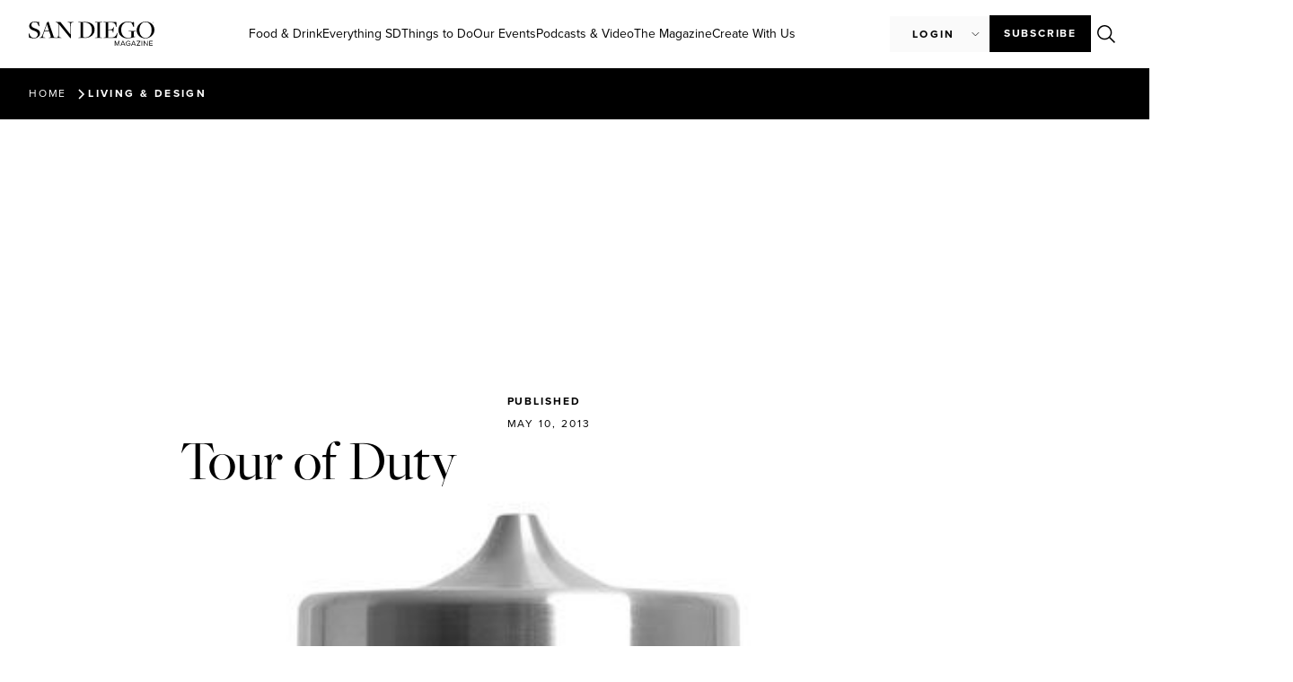

--- FILE ---
content_type: text/html; charset=UTF-8
request_url: https://sandiegomagazine.com/everything-sd/living-design/tour-of-duty/
body_size: 33782
content:
<!doctype html>
<html lang="en-US">
<head>
	<!-- Google Tag Manager -->
	<script>(function(w,d,s,l,i){w[l]=w[l]||[];w[l].push({'gtm.start':
	new Date().getTime(),event:'gtm.js'});var f=d.getElementsByTagName(s)[0],
	j=d.createElement(s),dl=l!='dataLayer'?'&l='+l:'';j.async=true;j.src=
	'https://www.googletagmanager.com/gtm.js?id='+i+dl;f.parentNode.insertBefore(j,f);
	})(window,document,'script','dataLayer','GTM-M5H5LMHZ');</script>
	<!-- End Google Tag Manager -->

    <script async src="https://securepubads.g.doubleclick.net/tag/js/gpt.js"></script>
	<script>
	var adSlotsBuffer = [];
	var adInterstitialBuffer = [];
	</script>
	
	<meta charset="UTF-8">
	<meta name="viewport" content="width=device-width, initial-scale=1">
	<link rel="profile" href="https://gmpg.org/xfn/11">
	<meta name='robots' content='index, follow, max-image-preview:large, max-snippet:-1, max-video-preview:-1' />

	<!-- This site is optimized with the Yoast SEO plugin v26.6 - https://yoast.com/wordpress/plugins/seo/ -->
	<title>Tour of Duty - San Diego Magazine</title>
	<link rel="canonical" href="https://sandiegomagazine.com/everything-sd/living-design/tour-of-duty/" />
	<meta property="og:locale" content="en_US" />
	<meta property="og:type" content="article" />
	<meta property="og:title" content="Tour of Duty - San Diego Magazine" />
	<meta property="og:description" content="Marston House Marston House Subscribe and get 1 year for $18PARTNER CONTENT Why San Diego’s 45+ Community is Choosing Refractive Lens... James Beard Finalist Tara Monsod Debuts “Date Night” at L... You can’t call yourself a San Diegan until you’ve walked the streets where it all began. Each summer, Save Our Heritage Organisation offers walking [&hellip;]" />
	<meta property="og:url" content="https://sandiegomagazine.com/everything-sd/living-design/tour-of-duty/" />
	<meta property="og:site_name" content="San Diego Magazine" />
	<meta property="article:publisher" content="https://www.facebook.com/sandiegomagazine" />
	<meta property="article:published_time" content="2013-05-11T03:11:00+00:00" />
	<meta property="article:modified_time" content="2023-09-20T00:29:10+00:00" />
	<meta property="og:image" content="https://sandiegomagazine.com/wp-content/uploads/2023/08/7a8f7f6a66e50ceb5706028c22427f76-1.jpg" />
	<meta property="og:image:width" content="340" />
	<meta property="og:image:height" content="525" />
	<meta property="og:image:type" content="image/jpeg" />
	<meta name="author" content="San Diego Magazine" />
	<meta name="twitter:card" content="summary_large_image" />
	<meta name="twitter:creator" content="@SanDiegoMag" />
	<meta name="twitter:site" content="@SanDiegoMag" />
	<meta name="twitter:label1" content="Written by" />
	<meta name="twitter:data1" content="San Diego Magazine" />
	<meta name="twitter:label2" content="Est. reading time" />
	<meta name="twitter:data2" content="1 minute" />
	<script type="application/ld+json" class="yoast-schema-graph">{"@context":"https://schema.org","@graph":[{"@type":"Article","@id":"https://sandiegomagazine.com/everything-sd/living-design/tour-of-duty/#article","isPartOf":{"@id":"https://sandiegomagazine.com/everything-sd/living-design/tour-of-duty/"},"author":{"name":"San Diego Magazine","@id":"https://sandiegomagazine.com/#/schema/person/5b5556b07748856131ff711d5ea2b740"},"headline":"Tour of Duty","datePublished":"2013-05-11T03:11:00+00:00","dateModified":"2023-09-20T00:29:10+00:00","mainEntityOfPage":{"@id":"https://sandiegomagazine.com/everything-sd/living-design/tour-of-duty/"},"wordCount":133,"commentCount":0,"publisher":{"@id":"https://sandiegomagazine.com/#organization"},"image":{"@id":"https://sandiegomagazine.com/everything-sd/living-design/tour-of-duty/#primaryimage"},"thumbnailUrl":"https://sandiegomagazine.com/wp-content/uploads/2023/08/7a8f7f6a66e50ceb5706028c22427f76-1.jpg","articleSection":["Living &amp; Design"],"inLanguage":"en-US","potentialAction":[{"@type":"CommentAction","name":"Comment","target":["https://sandiegomagazine.com/everything-sd/living-design/tour-of-duty/#respond"]}]},{"@type":"WebPage","@id":"https://sandiegomagazine.com/everything-sd/living-design/tour-of-duty/","url":"https://sandiegomagazine.com/everything-sd/living-design/tour-of-duty/","name":"Tour of Duty - San Diego Magazine","isPartOf":{"@id":"https://sandiegomagazine.com/#website"},"primaryImageOfPage":{"@id":"https://sandiegomagazine.com/everything-sd/living-design/tour-of-duty/#primaryimage"},"image":{"@id":"https://sandiegomagazine.com/everything-sd/living-design/tour-of-duty/#primaryimage"},"thumbnailUrl":"https://sandiegomagazine.com/wp-content/uploads/2023/08/7a8f7f6a66e50ceb5706028c22427f76-1.jpg","datePublished":"2013-05-11T03:11:00+00:00","dateModified":"2023-09-20T00:29:10+00:00","breadcrumb":{"@id":"https://sandiegomagazine.com/everything-sd/living-design/tour-of-duty/#breadcrumb"},"inLanguage":"en-US","potentialAction":[{"@type":"ReadAction","target":["https://sandiegomagazine.com/everything-sd/living-design/tour-of-duty/"]}]},{"@type":"ImageObject","inLanguage":"en-US","@id":"https://sandiegomagazine.com/everything-sd/living-design/tour-of-duty/#primaryimage","url":"https://sandiegomagazine.com/wp-content/uploads/2023/08/7a8f7f6a66e50ceb5706028c22427f76-1.jpg","contentUrl":"https://sandiegomagazine.com/wp-content/uploads/2023/08/7a8f7f6a66e50ceb5706028c22427f76-1.jpg","width":340,"height":525},{"@type":"BreadcrumbList","@id":"https://sandiegomagazine.com/everything-sd/living-design/tour-of-duty/#breadcrumb","itemListElement":[{"@type":"ListItem","position":1,"name":"Home","item":"https://sandiegomagazine.com/"},{"@type":"ListItem","position":2,"name":"Tour of Duty"}]},{"@type":"WebSite","@id":"https://sandiegomagazine.com/#website","url":"https://sandiegomagazine.com/","name":"San Diego Magazine","description":"","publisher":{"@id":"https://sandiegomagazine.com/#organization"},"potentialAction":[{"@type":"SearchAction","target":{"@type":"EntryPoint","urlTemplate":"https://sandiegomagazine.com/?s={search_term_string}"},"query-input":{"@type":"PropertyValueSpecification","valueRequired":true,"valueName":"search_term_string"}}],"inLanguage":"en-US"},{"@type":"Organization","@id":"https://sandiegomagazine.com/#organization","name":"San Diego Magazine","url":"https://sandiegomagazine.com/","logo":{"@type":"ImageObject","inLanguage":"en-US","@id":"https://sandiegomagazine.com/#/schema/logo/image/","url":"https://sandiegomagazine.com/wp-content/uploads/2023/08/SDM_favicon.png","contentUrl":"https://sandiegomagazine.com/wp-content/uploads/2023/08/SDM_favicon.png","width":512,"height":512,"caption":"San Diego Magazine"},"image":{"@id":"https://sandiegomagazine.com/#/schema/logo/image/"},"sameAs":["https://www.facebook.com/sandiegomagazine","https://x.com/SanDiegoMag","https://www.instagram.com/sandiegomag/","https://www.youtube.com/user/sandiegomagazine","https://vimeo.com/user167810047"]},{"@type":"Person","@id":"https://sandiegomagazine.com/#/schema/person/5b5556b07748856131ff711d5ea2b740","name":"San Diego Magazine","image":{"@type":"ImageObject","inLanguage":"en-US","@id":"https://sandiegomagazine.com/#/schema/person/image/","url":"https://secure.gravatar.com/avatar/8ce6efa8c5978531efe49107e6005ba606f98a40cd16a95b7ba85f75ccdcacb7?s=96&d=mm&r=g","contentUrl":"https://secure.gravatar.com/avatar/8ce6efa8c5978531efe49107e6005ba606f98a40cd16a95b7ba85f75ccdcacb7?s=96&d=mm&r=g","caption":"San Diego Magazine"},"url":"https://sandiegomagazine.com/author/ignacio-castillo/"}]}</script>
	<!-- / Yoast SEO plugin. -->


<link rel='dns-prefetch' href='//unpkg.com' />
<link rel="alternate" type="application/rss+xml" title="San Diego Magazine &raquo; Feed" href="https://sandiegomagazine.com/feed/" />
<link rel="alternate" type="application/rss+xml" title="San Diego Magazine &raquo; Comments Feed" href="https://sandiegomagazine.com/comments/feed/" />
<script id="wpp-js" src="https://sandiegomagazine.com/wp-content/plugins/wordpress-popular-posts/assets/js/wpp.min.js?ver=7.3.6" data-sampling="1" data-sampling-rate="100" data-api-url="https://sandiegomagazine.com/wp-json/wordpress-popular-posts" data-post-id="38851" data-token="a89f28a85e" data-lang="0" data-debug="0"></script>
<link rel="alternate" title="oEmbed (JSON)" type="application/json+oembed" href="https://sandiegomagazine.com/wp-json/oembed/1.0/embed?url=https%3A%2F%2Fsandiegomagazine.com%2Feverything-sd%2Fliving-design%2Ftour-of-duty%2F" />
<link rel="alternate" title="oEmbed (XML)" type="text/xml+oembed" href="https://sandiegomagazine.com/wp-json/oembed/1.0/embed?url=https%3A%2F%2Fsandiegomagazine.com%2Feverything-sd%2Fliving-design%2Ftour-of-duty%2F&#038;format=xml" />
<script>function cpLoadCSS(e,t,n){"use strict";var i=window.document.createElement("link"),o=t||window.document.getElementsByTagName("script")[0];return i.rel="stylesheet",i.href=e,i.media="only x",o.parentNode.insertBefore(i,o),setTimeout(function(){i.media=n||"all"}),i}</script><style>.cp-popup-container .cpro-overlay,.cp-popup-container .cp-popup-wrapper{opacity:0;visibility:hidden;display:none}</style><link rel="stylesheet" type="text/css" href="https://use.typekit.net/xjq8mgo.css">		<style id="content-control-block-styles">
			@media (max-width: 640px) {
	.cc-hide-on-mobile {
		display: none !important;
	}
}
@media (min-width: 641px) and (max-width: 920px) {
	.cc-hide-on-tablet {
		display: none !important;
	}
}
@media (min-width: 921px) and (max-width: 1440px) {
	.cc-hide-on-desktop {
		display: none !important;
	}
}		</style>
		<link rel='stylesheet' id='all-css-b7da0ab9c73ee629f0a6425eb2dfa86e' href='https://sandiegomagazine.com/wp-content/boost-cache/static/eb64dc01b2.min.css' type='text/css' media='all' />
<style id='wp-img-auto-sizes-contain-inline-css'>
img:is([sizes=auto i],[sizes^="auto," i]){contain-intrinsic-size:3000px 1500px}
/*# sourceURL=wp-img-auto-sizes-contain-inline-css */
</style>
<style id='wp-emoji-styles-inline-css'>

	img.wp-smiley, img.emoji {
		display: inline !important;
		border: none !important;
		box-shadow: none !important;
		height: 1em !important;
		width: 1em !important;
		margin: 0 0.07em !important;
		vertical-align: -0.1em !important;
		background: none !important;
		padding: 0 !important;
	}
/*# sourceURL=wp-emoji-styles-inline-css */
</style>
<style id='global-styles-inline-css'>
:root{--wp--preset--aspect-ratio--square: 1;--wp--preset--aspect-ratio--4-3: 4/3;--wp--preset--aspect-ratio--3-4: 3/4;--wp--preset--aspect-ratio--3-2: 3/2;--wp--preset--aspect-ratio--2-3: 2/3;--wp--preset--aspect-ratio--16-9: 16/9;--wp--preset--aspect-ratio--9-16: 9/16;--wp--preset--color--black: #000000;--wp--preset--color--cyan-bluish-gray: #abb8c3;--wp--preset--color--white: #ffffff;--wp--preset--color--pale-pink: #f78da7;--wp--preset--color--vivid-red: #cf2e2e;--wp--preset--color--luminous-vivid-orange: #ff6900;--wp--preset--color--luminous-vivid-amber: #fcb900;--wp--preset--color--light-green-cyan: #7bdcb5;--wp--preset--color--vivid-green-cyan: #00d084;--wp--preset--color--pale-cyan-blue: #8ed1fc;--wp--preset--color--vivid-cyan-blue: #0693e3;--wp--preset--color--vivid-purple: #9b51e0;--wp--preset--gradient--vivid-cyan-blue-to-vivid-purple: linear-gradient(135deg,rgb(6,147,227) 0%,rgb(155,81,224) 100%);--wp--preset--gradient--light-green-cyan-to-vivid-green-cyan: linear-gradient(135deg,rgb(122,220,180) 0%,rgb(0,208,130) 100%);--wp--preset--gradient--luminous-vivid-amber-to-luminous-vivid-orange: linear-gradient(135deg,rgb(252,185,0) 0%,rgb(255,105,0) 100%);--wp--preset--gradient--luminous-vivid-orange-to-vivid-red: linear-gradient(135deg,rgb(255,105,0) 0%,rgb(207,46,46) 100%);--wp--preset--gradient--very-light-gray-to-cyan-bluish-gray: linear-gradient(135deg,rgb(238,238,238) 0%,rgb(169,184,195) 100%);--wp--preset--gradient--cool-to-warm-spectrum: linear-gradient(135deg,rgb(74,234,220) 0%,rgb(151,120,209) 20%,rgb(207,42,186) 40%,rgb(238,44,130) 60%,rgb(251,105,98) 80%,rgb(254,248,76) 100%);--wp--preset--gradient--blush-light-purple: linear-gradient(135deg,rgb(255,206,236) 0%,rgb(152,150,240) 100%);--wp--preset--gradient--blush-bordeaux: linear-gradient(135deg,rgb(254,205,165) 0%,rgb(254,45,45) 50%,rgb(107,0,62) 100%);--wp--preset--gradient--luminous-dusk: linear-gradient(135deg,rgb(255,203,112) 0%,rgb(199,81,192) 50%,rgb(65,88,208) 100%);--wp--preset--gradient--pale-ocean: linear-gradient(135deg,rgb(255,245,203) 0%,rgb(182,227,212) 50%,rgb(51,167,181) 100%);--wp--preset--gradient--electric-grass: linear-gradient(135deg,rgb(202,248,128) 0%,rgb(113,206,126) 100%);--wp--preset--gradient--midnight: linear-gradient(135deg,rgb(2,3,129) 0%,rgb(40,116,252) 100%);--wp--preset--font-size--small: 13px;--wp--preset--font-size--medium: 20px;--wp--preset--font-size--large: 36px;--wp--preset--font-size--x-large: 42px;--wp--preset--spacing--20: 0.44rem;--wp--preset--spacing--30: 0.67rem;--wp--preset--spacing--40: 1rem;--wp--preset--spacing--50: 1.5rem;--wp--preset--spacing--60: 2.25rem;--wp--preset--spacing--70: 3.38rem;--wp--preset--spacing--80: 5.06rem;--wp--preset--shadow--natural: 6px 6px 9px rgba(0, 0, 0, 0.2);--wp--preset--shadow--deep: 12px 12px 50px rgba(0, 0, 0, 0.4);--wp--preset--shadow--sharp: 6px 6px 0px rgba(0, 0, 0, 0.2);--wp--preset--shadow--outlined: 6px 6px 0px -3px rgb(255, 255, 255), 6px 6px rgb(0, 0, 0);--wp--preset--shadow--crisp: 6px 6px 0px rgb(0, 0, 0);}:root { --wp--style--global--content-size: 800px;--wp--style--global--wide-size: 1200px; }:where(body) { margin: 0; }.wp-site-blocks > .alignleft { float: left; margin-right: 2em; }.wp-site-blocks > .alignright { float: right; margin-left: 2em; }.wp-site-blocks > .aligncenter { justify-content: center; margin-left: auto; margin-right: auto; }:where(.wp-site-blocks) > * { margin-block-start: 24px; margin-block-end: 0; }:where(.wp-site-blocks) > :first-child { margin-block-start: 0; }:where(.wp-site-blocks) > :last-child { margin-block-end: 0; }:root { --wp--style--block-gap: 24px; }:root :where(.is-layout-flow) > :first-child{margin-block-start: 0;}:root :where(.is-layout-flow) > :last-child{margin-block-end: 0;}:root :where(.is-layout-flow) > *{margin-block-start: 24px;margin-block-end: 0;}:root :where(.is-layout-constrained) > :first-child{margin-block-start: 0;}:root :where(.is-layout-constrained) > :last-child{margin-block-end: 0;}:root :where(.is-layout-constrained) > *{margin-block-start: 24px;margin-block-end: 0;}:root :where(.is-layout-flex){gap: 24px;}:root :where(.is-layout-grid){gap: 24px;}.is-layout-flow > .alignleft{float: left;margin-inline-start: 0;margin-inline-end: 2em;}.is-layout-flow > .alignright{float: right;margin-inline-start: 2em;margin-inline-end: 0;}.is-layout-flow > .aligncenter{margin-left: auto !important;margin-right: auto !important;}.is-layout-constrained > .alignleft{float: left;margin-inline-start: 0;margin-inline-end: 2em;}.is-layout-constrained > .alignright{float: right;margin-inline-start: 2em;margin-inline-end: 0;}.is-layout-constrained > .aligncenter{margin-left: auto !important;margin-right: auto !important;}.is-layout-constrained > :where(:not(.alignleft):not(.alignright):not(.alignfull)){max-width: var(--wp--style--global--content-size);margin-left: auto !important;margin-right: auto !important;}.is-layout-constrained > .alignwide{max-width: var(--wp--style--global--wide-size);}body .is-layout-flex{display: flex;}.is-layout-flex{flex-wrap: wrap;align-items: center;}.is-layout-flex > :is(*, div){margin: 0;}body .is-layout-grid{display: grid;}.is-layout-grid > :is(*, div){margin: 0;}body{padding-top: 0px;padding-right: 0px;padding-bottom: 0px;padding-left: 0px;}a:where(:not(.wp-element-button)){text-decoration: underline;}:root :where(.wp-element-button, .wp-block-button__link){background-color: #32373c;border-width: 0;color: #fff;font-family: inherit;font-size: inherit;font-style: inherit;font-weight: inherit;letter-spacing: inherit;line-height: inherit;padding-top: calc(0.667em + 2px);padding-right: calc(1.333em + 2px);padding-bottom: calc(0.667em + 2px);padding-left: calc(1.333em + 2px);text-decoration: none;text-transform: inherit;}.has-black-color{color: var(--wp--preset--color--black) !important;}.has-cyan-bluish-gray-color{color: var(--wp--preset--color--cyan-bluish-gray) !important;}.has-white-color{color: var(--wp--preset--color--white) !important;}.has-pale-pink-color{color: var(--wp--preset--color--pale-pink) !important;}.has-vivid-red-color{color: var(--wp--preset--color--vivid-red) !important;}.has-luminous-vivid-orange-color{color: var(--wp--preset--color--luminous-vivid-orange) !important;}.has-luminous-vivid-amber-color{color: var(--wp--preset--color--luminous-vivid-amber) !important;}.has-light-green-cyan-color{color: var(--wp--preset--color--light-green-cyan) !important;}.has-vivid-green-cyan-color{color: var(--wp--preset--color--vivid-green-cyan) !important;}.has-pale-cyan-blue-color{color: var(--wp--preset--color--pale-cyan-blue) !important;}.has-vivid-cyan-blue-color{color: var(--wp--preset--color--vivid-cyan-blue) !important;}.has-vivid-purple-color{color: var(--wp--preset--color--vivid-purple) !important;}.has-black-background-color{background-color: var(--wp--preset--color--black) !important;}.has-cyan-bluish-gray-background-color{background-color: var(--wp--preset--color--cyan-bluish-gray) !important;}.has-white-background-color{background-color: var(--wp--preset--color--white) !important;}.has-pale-pink-background-color{background-color: var(--wp--preset--color--pale-pink) !important;}.has-vivid-red-background-color{background-color: var(--wp--preset--color--vivid-red) !important;}.has-luminous-vivid-orange-background-color{background-color: var(--wp--preset--color--luminous-vivid-orange) !important;}.has-luminous-vivid-amber-background-color{background-color: var(--wp--preset--color--luminous-vivid-amber) !important;}.has-light-green-cyan-background-color{background-color: var(--wp--preset--color--light-green-cyan) !important;}.has-vivid-green-cyan-background-color{background-color: var(--wp--preset--color--vivid-green-cyan) !important;}.has-pale-cyan-blue-background-color{background-color: var(--wp--preset--color--pale-cyan-blue) !important;}.has-vivid-cyan-blue-background-color{background-color: var(--wp--preset--color--vivid-cyan-blue) !important;}.has-vivid-purple-background-color{background-color: var(--wp--preset--color--vivid-purple) !important;}.has-black-border-color{border-color: var(--wp--preset--color--black) !important;}.has-cyan-bluish-gray-border-color{border-color: var(--wp--preset--color--cyan-bluish-gray) !important;}.has-white-border-color{border-color: var(--wp--preset--color--white) !important;}.has-pale-pink-border-color{border-color: var(--wp--preset--color--pale-pink) !important;}.has-vivid-red-border-color{border-color: var(--wp--preset--color--vivid-red) !important;}.has-luminous-vivid-orange-border-color{border-color: var(--wp--preset--color--luminous-vivid-orange) !important;}.has-luminous-vivid-amber-border-color{border-color: var(--wp--preset--color--luminous-vivid-amber) !important;}.has-light-green-cyan-border-color{border-color: var(--wp--preset--color--light-green-cyan) !important;}.has-vivid-green-cyan-border-color{border-color: var(--wp--preset--color--vivid-green-cyan) !important;}.has-pale-cyan-blue-border-color{border-color: var(--wp--preset--color--pale-cyan-blue) !important;}.has-vivid-cyan-blue-border-color{border-color: var(--wp--preset--color--vivid-cyan-blue) !important;}.has-vivid-purple-border-color{border-color: var(--wp--preset--color--vivid-purple) !important;}.has-vivid-cyan-blue-to-vivid-purple-gradient-background{background: var(--wp--preset--gradient--vivid-cyan-blue-to-vivid-purple) !important;}.has-light-green-cyan-to-vivid-green-cyan-gradient-background{background: var(--wp--preset--gradient--light-green-cyan-to-vivid-green-cyan) !important;}.has-luminous-vivid-amber-to-luminous-vivid-orange-gradient-background{background: var(--wp--preset--gradient--luminous-vivid-amber-to-luminous-vivid-orange) !important;}.has-luminous-vivid-orange-to-vivid-red-gradient-background{background: var(--wp--preset--gradient--luminous-vivid-orange-to-vivid-red) !important;}.has-very-light-gray-to-cyan-bluish-gray-gradient-background{background: var(--wp--preset--gradient--very-light-gray-to-cyan-bluish-gray) !important;}.has-cool-to-warm-spectrum-gradient-background{background: var(--wp--preset--gradient--cool-to-warm-spectrum) !important;}.has-blush-light-purple-gradient-background{background: var(--wp--preset--gradient--blush-light-purple) !important;}.has-blush-bordeaux-gradient-background{background: var(--wp--preset--gradient--blush-bordeaux) !important;}.has-luminous-dusk-gradient-background{background: var(--wp--preset--gradient--luminous-dusk) !important;}.has-pale-ocean-gradient-background{background: var(--wp--preset--gradient--pale-ocean) !important;}.has-electric-grass-gradient-background{background: var(--wp--preset--gradient--electric-grass) !important;}.has-midnight-gradient-background{background: var(--wp--preset--gradient--midnight) !important;}.has-small-font-size{font-size: var(--wp--preset--font-size--small) !important;}.has-medium-font-size{font-size: var(--wp--preset--font-size--medium) !important;}.has-large-font-size{font-size: var(--wp--preset--font-size--large) !important;}.has-x-large-font-size{font-size: var(--wp--preset--font-size--x-large) !important;}
:root :where(.wp-block-pullquote){font-size: 1.5em;line-height: 1.6;}
/*# sourceURL=global-styles-inline-css */
</style>
<link rel='stylesheet' id='leaflet_map_widget_style-css' href='https://unpkg.com/leaflet@1.9.4/dist/leaflet.css?ver=2026012107' media='all' integrity='sha256-p4NxAoJBhIIN+hmNHrzRCf9tD/miZyoHS5obTRR9BMY=' crossorigin='' />
<script src="https://sandiegomagazine.com/wp-includes/js/dist/hooks.min.js?ver=2026012107" id="wp-hooks-js"></script>
<script src="https://sandiegomagazine.com/wp-includes/js/dist/i18n.min.js?ver=2026012107" id="wp-i18n-js"></script>
<script id="wp-i18n-js-after">
wp.i18n.setLocaleData( { 'text direction\u0004ltr': [ 'ltr' ] } );
//# sourceURL=wp-i18n-js-after
</script>
<script id="mwl-build-js-js-extra">
var mwl_settings = {"api_url":"https://sandiegomagazine.com/wp-json/meow-lightbox/v1/","rest_nonce":"a89f28a85e","plugin_url":"https://sandiegomagazine.com/wp-content/plugins/meow-lightbox/app/","version":"1766496491","settings":{"rtf_slider_fix":false,"engine":"default","backdrop_opacity":"90","theme":"dark","flat_orientation":"below","orientation":"auto","selector":".entry-content, .gallery, .mgl-gallery, .wp-block-gallery,  .wp-block-image","selector_ahead":false,"deep_linking":false,"deep_linking_slug":"mwl","rendering_delay":300,"include_orphans":false,"js_logs":false,"social_sharing":false,"social_sharing_facebook":true,"social_sharing_twitter":true,"social_sharing_pinterest":true,"separate_galleries":false,"disable_arrows_on_mobile":false,"animation_toggle":"none","animation_speed":"normal","low_res_placeholder":false,"wordpress_big_image":false,"right_click_protection":true,"magnification":true,"full_screen":true,"anti_selector":".blog, .archive, .emoji, .attachment-post-image, .no-lightbox","preloading":false,"download_link":false,"caption_source":"caption","caption_ellipsis":true,"exif":{"title":false,"caption":true,"camera":false,"lens":false,"date":false,"date_timezone":false,"shutter_speed":false,"aperture":false,"focal_length":false,"iso":false,"keywords":false,"metadata_toggle":false},"slideshow":{"enabled":false,"timer":3000},"map":{"enabled":false}}};
//# sourceURL=mwl-build-js-js-extra
</script>
<script src="https://sandiegomagazine.com/wp-content/plugins/meow-lightbox/app/lightbox.js?ver=2026012107" id="mwl-build-js-js"></script>
<script src="https://sandiegomagazine.com/wp-includes/js/jquery/jquery.min.js?ver=2026012107" id="jquery-core-js"></script>
<script src="https://sandiegomagazine.com/wp-includes/js/jquery/jquery-migrate.min.js?ver=2026012107" id="jquery-migrate-js"></script>
<script src="https://sandiegomagazine.com/wp-content/cache/cache-sdm-searchbar.js?ver=2026012107" id="sdm_searchbar_cache-js"></script>
<script src="https://sandiegomagazine.com/wp-content/plugins/sdm-custom-plugin/scripts/searchBar.js?ver=2026012107" id="sdm_searchbar_script-js"></script>
<script src="https://unpkg.com/leaflet@1.9.4/dist/leaflet.js?ver=2026012107" id="leaflet_map_widget_script-js" integrity="sha256-20nQCchB9co0qIjJZRGuk2/Z9VM+kNiyxNV1lvTlZBo=" crossorigin=""></script>
<script src="https://sandiegomagazine.com/wp-content/plugins/sdm-custom-plugin/scripts/listicleMap.js?ver=2026012107" id="sdm_listicle_script-js"></script>
<script id="sdm_loadmore-js-extra">
var the_ajax_script = {"ajaxurl":"https://sandiegomagazine.com/wp-admin/admin-ajax.php"};
//# sourceURL=sdm_loadmore-js-extra
</script>
<script src="https://sandiegomagazine.com/wp-content/plugins/sdm-custom-plugin/scripts/loadMore.js?ver=2026012107" id="sdm_loadmore-js"></script>
<script src="https://sandiegomagazine.com/wp-content/plugins/elementor/assets/lib/font-awesome/js/v4-shims.min.js?ver=2026012107" id="font-awesome-4-shim-js"></script>
<script src="https://sandiegomagazine.com/wp-content/plugins/ultimate-member/assets/js/um-gdpr.min.js?ver=2026012107" id="um-gdpr-js"></script>
<link rel="https://api.w.org/" href="https://sandiegomagazine.com/wp-json/" /><link rel="alternate" title="JSON" type="application/json" href="https://sandiegomagazine.com/wp-json/wp/v2/posts/38851" /><link rel="EditURI" type="application/rsd+xml" title="RSD" href="https://sandiegomagazine.com/xmlrpc.php?rsd" />
<meta name="generator" content="WordPress 6.9" />
<link rel='shortlink' href='https://sandiegomagazine.com/?p=38851' />
            <style id="wpp-loading-animation-styles">@-webkit-keyframes bgslide{from{background-position-x:0}to{background-position-x:-200%}}@keyframes bgslide{from{background-position-x:0}to{background-position-x:-200%}}.wpp-widget-block-placeholder,.wpp-shortcode-placeholder{margin:0 auto;width:60px;height:3px;background:#dd3737;background:linear-gradient(90deg,#dd3737 0%,#571313 10%,#dd3737 100%);background-size:200% auto;border-radius:3px;-webkit-animation:bgslide 1s infinite linear;animation:bgslide 1s infinite linear}</style>
            <meta name="generator" content="Elementor 3.34.0; features: additional_custom_breakpoints; settings: css_print_method-external, google_font-disabled, font_display-swap">
<script>
    (function(e,t,o,n,p,r,i){e.visitorGlobalObjectAlias=n;e[e.visitorGlobalObjectAlias]=e[e.visitorGlobalObjectAlias]||function(){(e[e.visitorGlobalObjectAlias].q=e[e.visitorGlobalObjectAlias].q||[]).push(arguments)};e[e.visitorGlobalObjectAlias].l=(new Date).getTime();r=t.createElement("script");r.src=o;r.async=true;i=t.getElementsByTagName("script")[0];i.parentNode.insertBefore(r,i)})(window,document,"https://diffuser-cdn.app-us1.com/diffuser/diffuser.js","vgo");
    vgo('setAccount', '478911887');
    vgo('setTrackByDefault', true);

    vgo('process');
</script>
<script async src="https://securepubads.g.doubleclick.net/tag/js/gpt.js"></script>
<script>
  window.googletag = window.googletag || {cmd: []};
  googletag.cmd.push(function() {
    googletag.defineSlot('/1050720/sdm-adventive-adhesion', [2, 1], 'div-gpt-ad-1726262539482-0').addService(googletag.pubads());
    googletag.pubads().enableSingleRequest();
    googletag.enableServices();
  });
</script>
			<style>
				.e-con.e-parent:nth-of-type(n+4):not(.e-lazyloaded):not(.e-no-lazyload),
				.e-con.e-parent:nth-of-type(n+4):not(.e-lazyloaded):not(.e-no-lazyload) * {
					background-image: none !important;
				}
				@media screen and (max-height: 1024px) {
					.e-con.e-parent:nth-of-type(n+3):not(.e-lazyloaded):not(.e-no-lazyload),
					.e-con.e-parent:nth-of-type(n+3):not(.e-lazyloaded):not(.e-no-lazyload) * {
						background-image: none !important;
					}
				}
				@media screen and (max-height: 640px) {
					.e-con.e-parent:nth-of-type(n+2):not(.e-lazyloaded):not(.e-no-lazyload),
					.e-con.e-parent:nth-of-type(n+2):not(.e-lazyloaded):not(.e-no-lazyload) * {
						background-image: none !important;
					}
				}
			</style>
			<link rel="icon" href="https://sandiegomagazine.com/wp-content/uploads/2023/06/SDM_favicon-100x100.png" sizes="32x32" />
<link rel="icon" href="https://sandiegomagazine.com/wp-content/uploads/2023/06/SDM_favicon-300x300.png" sizes="192x192" />
<link rel="apple-touch-icon" href="https://sandiegomagazine.com/wp-content/uploads/2023/06/SDM_favicon-300x300.png" />
<meta name="msapplication-TileImage" content="https://sandiegomagazine.com/wp-content/uploads/2023/06/SDM_favicon-300x300.png" />

		<script type="text/javascript" src="//embeds.iubenda.com/widgets/4c28cf0f-e699-4fbc-9a95-53d3a1e093a7.js"></script>
</head>
<body class="wp-singular post-template-default single single-post postid-38851 single-format-standard wp-custom-logo wp-embed-responsive wp-theme-hello-elementor wp-child-theme-hello-theme-child-master hello-elementor-default elementor-default elementor-template-full-width elementor-kit-5 elementor-page-190 elementor-page-567 elementor-page-23748 elementor-page-43968 elementor-page-44005 elementor-page-44071 elementor-page-44120 elementor-page-44281">
	
	<!-- Google Tag Manager (noscript) -->
	<noscript><iframe src="https://www.googletagmanager.com/ns.html?id=GTM-M5H5LMHZ"
	height="0" width="0" style="display:none;visibility:hidden"></iframe></noscript>
	<!-- End Google Tag Manager (noscript) -->



<a class="skip-link screen-reader-text" href="#content">Skip to content</a>

		<header data-elementor-type="header" data-elementor-id="12" class="elementor elementor-12 elementor-location-header" data-elementor-post-type="elementor_library">
			<div class="elementor-element elementor-element-366c0d3e e-con-full e-flex e-con e-parent" data-id="366c0d3e" data-element_type="container">
				<div class="elementor-element elementor-element-5d71380 elementor-hidden-tablet elementor-hidden-mobile elementor-widget elementor-widget-sdm_desktop_menu" data-id="5d71380" data-element_type="widget" data-widget_type="sdm_desktop_menu.default">
				<div class="elementor-widget-container">
					<div id="desktop-menu"> <div id="desktop-menu-top"> <a id="logo-container" href="https://sandiegomagazine.com"><img src="/wp-content/plugins/sdm-custom-plugin/assets/logos/sdm-black-logo-mag-header.svg" alt="San Diego Magazine Logo" id="desktop-menu-logo" /></a> <div id="menu-links-list"> <a href="https://sandiegomagazine.com/category/food-drink/" category="1359"  class="category-link" >Food &amp; Drink</a> <a href="https://sandiegomagazine.com/category/everything-sd/" category="43868"  class="category-link" >Everything SD</a> <a href="https://sandiegomagazine.com/category/things-to-do/" category="1379"  class="category-link" >Things to Do</a> <a href="https://sandiegomagazine.com/magazine-events/" category="56549"  class="category-link" >Our Events</a> <a href="https://sandiegomagazine.com/category/listen/" category="59635"  class="category-link" >Podcasts & Video</a> <a href="https://sandiegomagazine.com/category/features/" category="1392"  class="category-link" >The Magazine</a> <a href="https://www.herewearestudios.com/" category="117923"  class="direct-link" target="_blank" >Create With Us</a> </div> <div id="user-buttons-search-list"> <div id="user-buttons"> <div id="login_dropdown_desktop"><span>Login</span></div> </div><div class="closed" id="login_menu_desktop"><a href="https://mysandiegomagazine.darwin.cx/userLogin" class="user-dropdown-menu-item">Subscribers</a><a href="/login">Submit event</a></div> <a href="https://sandiegomagazine.secure.darwin.cx/J3WEB23S" target="_blank" class="primary-button">Subscribe</a> <div id="menu-desktop-search-icon" class="searchbar-icon"></div> </div></div><div id="desktop-fold-menu" class="closed"> <div class="category-menu-links-preview" category="1359"><div class="title-subcategory-links"><a class="category-title" href="https://sandiegomagazine.com/category/food-drink/">Food &amp; Drink</a><div class="subcategory-list"> <a href="https://sandiegomagazine.com/food-drink/best-restaurants-san-diego-2025/" class="subcategory-link">Best Restaurants 2025</a> <a href="https://bosdvote.sdmag.com" class="subcategory-link">Vote: Best of San Diego 2026 Ballot</a> <a href="https://sandiegomagazine.com/category/reviews/" class="subcategory-link">Reviews</a> <a href="https://sandiegomagazine.com/category/food-drink/food-news/" class="subcategory-link">Food News</a> <a href="https://sandiegomagazine.com/category/food-drink/openings/" class="subcategory-link">Openings</a> <a href="https://sandiegomagazine.com/category/podcasts-video/happy-half-hour/" class="subcategory-link">Happy Half Hour</a> <a href="https://sandiegomagazine.com/category/food-drink/staff-picks/" class="subcategory-link">Staff Picks</a> <a href="https://connect.sandiegomagazine.com/maindish" class="subcategory-link">Main Dish (Newsletter)</a> </div></div><div class="last-posts-container"> <p class="tagline">Featured articles</p> <div class="post-preview-container"><div class="post-card" index="0" onclick="location.href='https://sandiegomagazine.com/things-to-do/17-things-to-do-in-san-diego-january-21-25/';"> <div class="post-image"> <img src="https://sandiegomagazine.com/wp-content/uploads/2026/01/silo-room-san-diego-1024x573.jpg.webp" alt="17 Things to Do in San Diego This Weekend: January 21-25"/> </div> <div class="post-preview-text-container"> <div class="post-tag-and-title"> <p class="category-tag">Things to Do</p> <h3>17 Things to Do in San Diego This W...</h3> </div> <a href="https://sandiegomagazine.com/things-to-do/17-things-to-do-in-san-diego-january-21-25/" class="read-article-cta">Read article</a> </div> </div><div class="post-card" index="1" onclick="location.href='https://sandiegomagazine.com/food-drink/vulture-and-dreamboat-closing-in-university-heights/';"> <div class="post-image"> <img src="https://sandiegomagazine.com/wp-content/uploads/2025/12/Vulture-June-2025-272-1024x683.jpg.webp" alt="Vulture and Dreamboat Closing in University Heights"/> </div> <div class="post-preview-text-container"> <div class="post-tag-and-title"> <p class="category-tag">Food &amp; Drink</p> <h3>Vulture and Dreamboat Closing in Un...</h3> </div> <a href="https://sandiegomagazine.com/food-drink/vulture-and-dreamboat-closing-in-university-heights/" class="read-article-cta">Read article</a> </div> </div><div class="post-card" index="2" onclick="location.href='https://sandiegomagazine.com/food-drink/guide-to-san-diego-food/';"> <div class="post-image"> <img src="https://sandiegomagazine.com/wp-content/uploads/2023/08/Georges-At-the-Cove-1024x576.jpg" alt="SDM's Guide to San Diego Food & Drink"/> </div> <div class="post-preview-text-container"> <div class="post-tag-and-title"> <p class="category-tag">Food &amp; Drink</p> <h3>SDM&#039;s Guide to San Diego Food &amp; Dri...</h3> </div> <a href="https://sandiegomagazine.com/food-drink/guide-to-san-diego-food/" class="read-article-cta">Read article</a> </div> </div></div> <div class="scroller-dots-container">
                <div class="scroller-dots">
                  <div index="0" category="1359" class="scroller-dot active"></div>
                  <div index="1" class="scroller-dot inactive" category="1359"></div>
                  <div index="2" class="scroller-dot inactive" category="1359"></div>
                </div>
              </div>
            </div>
          </div> <div class="category-menu-links-preview" category="43868"><div class="title-subcategory-links"><a class="category-title" href="https://sandiegomagazine.com/category/everything-sd/">Everything SD</a><div class="subcategory-list"> <a href="https://sandiegomagazine.com/category/everything-sd/arts-culture/" class="subcategory-link">Arts &amp; Culture</a> <a href="https://sandiegomagazine.com/category/everything-sd/living-design/" class="subcategory-link">Living &amp; Design</a> <a href="https://sandiegomagazine.com/category/everything-sd/health-fitness/" class="subcategory-link">Health &amp; Fitness</a> <a href="https://sandiegomagazine.com/category/sports/" class="subcategory-link">Sports</a> <a href="https://sandiegomagazine.com/category/everything-sd/love-dating/" class="subcategory-link">Love &amp; Dating</a> <a href="https://sandiegomagazine.com/category/charitable-sd/" class="subcategory-link">Charitable SD</a> <a href="https://sandiegomagazine.com/category/guides/" class="subcategory-link">Guides</a> <a href="https://sandiegomagazine.com/category/partner-content/" class="subcategory-link">Partner Content</a> <a href="https://connect.sandiegomagazine.com/newsletter" class="subcategory-link">Best of San Diego (Newsletter)</a> <a href="https://bosdvote.sdmag.com" class="subcategory-link">Vote: Best of San Diego 2026 Ballot</a> </div></div><div class="last-posts-container"> <p class="tagline">Featured articles</p> <div class="post-preview-container"><div class="post-card" index="0" onclick="location.href='https://sandiegomagazine.com/everything-sd/arts-culture/the-night-agents-matthew-quirk-on-his-unlikely-path/';"> <div class="post-image"> <img src="https://sandiegomagazine.com/wp-content/uploads/2026/01/matthew-quirk-1024x683.jpg.webp" alt="Matthew Quirk’s Unlikely Path From Journalist to Netflix Hitmaker"/> </div> <div class="post-preview-text-container"> <div class="post-tag-and-title"> <p class="category-tag">Features</p> <h3>Matthew Quirk’s Unlikely Path Fro...</h3> </div> <a href="https://sandiegomagazine.com/everything-sd/arts-culture/the-night-agents-matthew-quirk-on-his-unlikely-path/" class="read-article-cta">Read article</a> </div> </div><div class="post-card" index="1" onclick="location.href='https://sandiegomagazine.com/everything-sd/living-design/home-tour-inside-a-fallbrook-vineyard-estate/';"> <div class="post-image"> <img src="https://sandiegomagazine.com/wp-content/uploads/2026/01/JBrady_3660-1024x637.jpeg.webp" alt="Modern Architecture Meets Agriculture in a Fallbrook Vineyard Estate"/> </div> <div class="post-preview-text-container"> <div class="post-tag-and-title"> <p class="category-tag">Features</p> <h3>Modern Architecture Meets Agricultu...</h3> </div> <a href="https://sandiegomagazine.com/everything-sd/living-design/home-tour-inside-a-fallbrook-vineyard-estate/" class="read-article-cta">Read article</a> </div> </div><div class="post-card" index="2" onclick="location.href='https://sandiegomagazine.com/everything-sd/health-fitness/san-diego-fitness-classes-activities-for-the-new-year/';"> <div class="post-image"> <img src="https://sandiegomagazine.com/wp-content/uploads/2023/08/770252aaff8e00856f8f99deeddad6b4-1024x576.png" alt="9 San Diego Fitness Classes &amp; Activities for the New Year"/> </div> <div class="post-preview-text-container"> <div class="post-tag-and-title"> <p class="category-tag">Health &amp; Wellness</p> <h3>9 San Diego Fitness Classes &amp; Activ...</h3> </div> <a href="https://sandiegomagazine.com/everything-sd/health-fitness/san-diego-fitness-classes-activities-for-the-new-year/" class="read-article-cta">Read article</a> </div> </div></div> <div class="scroller-dots-container">
                <div class="scroller-dots">
                  <div index="0" category="43868" class="scroller-dot active"></div>
                  <div index="1" class="scroller-dot inactive" category="43868"></div>
                  <div index="2" class="scroller-dot inactive" category="43868"></div>
                </div>
              </div>
            </div>
          </div> <div class="category-menu-links-preview" category="1379"><div class="title-subcategory-links"><a class="category-title" href="https://sandiegomagazine.com/category/things-to-do/">Things to Do</a><div class="subcategory-list"> <a href="https://sandiegomagazine.com/category/things-to-do/travel/" class="subcategory-link">Travel</a> <a href="https://sandiegomagazine.com/category/things-to-do/theatre/" class="subcategory-link">Theatre</a> <a href="https://sandiegomagazine.com/category/things-to-do/music/" class="subcategory-link">Music</a> <a href="https://sandiegomagazine.com/category/things-to-do/hiking/" class="subcategory-link">Hiking</a> <a href="https://sandiegomagazine.com/community-events/" class="subcategory-link">Calendar Listings</a> <a href="https://sandiegomagazine.com/san-diego-magazine-insider-sign-up/" class="subcategory-link">San Diego Mag Insiders</a> </div></div><div class="last-posts-container"> <p class="tagline">Featured articles</p> <div class="post-preview-container"><div class="post-card" index="0" onclick="location.href='https://sandiegomagazine.com/things-to-do/17-things-to-do-in-san-diego-january-21-25/';"> <div class="post-image"> <img src="https://sandiegomagazine.com/wp-content/uploads/2026/01/silo-room-san-diego-1024x573.jpg.webp" alt="17 Things to Do in San Diego This Weekend: January 21-25"/> </div> <div class="post-preview-text-container"> <div class="post-tag-and-title"> <p class="category-tag">Things to Do</p> <h3>17 Things to Do in San Diego This W...</h3> </div> <a href="https://sandiegomagazine.com/things-to-do/17-things-to-do-in-san-diego-january-21-25/" class="read-article-cta">Read article</a> </div> </div><div class="post-card" index="1" onclick="location.href='https://sandiegomagazine.com/food-drink/guide-to-san-diego-food/';"> <div class="post-image"> <img src="https://sandiegomagazine.com/wp-content/uploads/2023/08/Georges-At-the-Cove-1024x576.jpg" alt="SDM's Guide to San Diego Food & Drink"/> </div> <div class="post-preview-text-container"> <div class="post-tag-and-title"> <p class="category-tag">Food &amp; Drink</p> <h3>SDM&#039;s Guide to San Diego Food &amp; Dri...</h3> </div> <a href="https://sandiegomagazine.com/food-drink/guide-to-san-diego-food/" class="read-article-cta">Read article</a> </div> </div><div class="post-card" index="2" onclick="location.href='https://sandiegomagazine.com/things-to-do/16-things-to-do-in-san-diego-january-14-18/';"> <div class="post-image"> <img src="https://sandiegomagazine.com/wp-content/uploads/2026/01/filmfest-1024x610.jpg.webp" alt="16 Things to Do in San Diego This Weekend: January 14–18"/> </div> <div class="post-preview-text-container"> <div class="post-tag-and-title"> <p class="category-tag">Things to Do</p> <h3>16 Things to Do in San Diego This W...</h3> </div> <a href="https://sandiegomagazine.com/things-to-do/16-things-to-do-in-san-diego-january-14-18/" class="read-article-cta">Read article</a> </div> </div></div> <div class="scroller-dots-container">
                <div class="scroller-dots">
                  <div index="0" category="1379" class="scroller-dot active"></div>
                  <div index="1" class="scroller-dot inactive" category="1379"></div>
                  <div index="2" class="scroller-dot inactive" category="1379"></div>
                </div>
              </div>
            </div>
          </div> <div class="category-menu-links-preview" category="56549"><div class="title-subcategory-links"><a class="category-title" href="https://sandiegomagazine.com/magazine-events/">Our Events</a><div class="subcategory-list"> <a href="https://sandiegomagazine.com/magazine-events/" class="subcategory-link">Upcoming Events</a> <a href="/magazine-events/#past-events" class="subcategory-link">Past Events</a> </div></div><div class="last-posts-container"> <p class="tagline">What's next</p> <div class="post-preview-container"><div class="post-card" index="0" onclick="location.href='https://sandiegomagazine.com/magazine-event/home-design-awards-2026/';"> <div class="post-image"> <img src="https://sandiegomagazine.com/wp-content/uploads/2024/12/HOMEDESIGN-1024x676.png" alt="Home + Design Awards 2026"/> </div> <div class="post-preview-text-container"> <div class="post-tag-and-title"> <p class="category-tag">March 31, 2026</p> <h3>Home + Design Awards 2026</h3> </div> <a href="https://sandiegomagazine.com/magazine-event/home-design-awards-2026/" class="read-article-cta">See more</a> </div> </div><div class="post-card" index="1" onclick="location.href='https://sandiegomagazine.com/magazine-event/brunch-bash-2026/';"> <div class="post-image"> <img src="https://sandiegomagazine.com/wp-content/uploads/2026/01/BB-2026_WEB_Eventbrite-1024x512.png" alt="Brunch Bash 2026"/> </div> <div class="post-preview-text-container"> <div class="post-tag-and-title"> <p class="category-tag">April 12, 2026</p> <h3>Brunch Bash 2026</h3> </div> <a href="https://sandiegomagazine.com/magazine-event/brunch-bash-2026/" class="read-article-cta">See more</a> </div> </div></div> <div class="scroller-dots-container">
                <div class="scroller-dots">
                  <div index="0" category="56549" class="scroller-dot active"></div>
                  <div index="1" class="scroller-dot inactive" category="56549"></div>
                  <div index="2" class="scroller-dot inactive" category="56549"></div>
                </div>
              </div>
            </div>
          </div> <div class="category-menu-links-preview" category="59635"><div class="title-subcategory-links"><a class="category-title" href="https://sandiegomagazine.com/category/listen/">Podcasts & Video</a><div class="subcategory-list"> <a href="https://sandiegomagazine.com/listen/happy-half-hour-podcast/" class="subcategory-link">Happy Half Hour Podcast</a> <a href="https://sandiegomagazine.com/listen/the-plant-lady/" class="subcategory-link">The Plant Lady</a> <a href="https://sandiegomagazine.com/listen/not-a-parenting-podcast/" class="subcategory-link">Not a Parenting Podcast</a> <a href="https://sandiegomagazine.com/category/watch/" class="subcategory-link">Video</a> </div></div><div class="last-posts-container"> <p class="tagline">Featured articles</p> <div class="post-preview-container"><div class="post-card" index="0" onclick="location.href='https://sandiegomagazine.com/listen/happy-half-hour-podcast/one-of-us-sports-bar-opens/';"> <div class="post-image"> <img src="https://sandiegomagazine.com/wp-content/uploads/2026/01/IMG_0400-1024x698.jpg.webp" alt="San Diego’s First Women’s Sports Bar Lands in North Park"/> </div> <div class="post-preview-text-container"> <div class="post-tag-and-title"> <p class="category-tag">podcast-ep</p> <h3>San Diego’s First Women’s Sport...</h3> </div> <a href="https://sandiegomagazine.com/listen/happy-half-hour-podcast/one-of-us-sports-bar-opens/" class="read-article-cta">Read article</a> </div> </div><div class="post-card" index="1" onclick="location.href='https://sandiegomagazine.com/watch/sdms-guide-to-san-diego-food/san-diego-food-drink-aqui-es-texcoco/';"> <div class="post-image"> <img src="https://sandiegomagazine.com/wp-content/uploads/2026/01/Screenshot-2026-01-14-at-4.06.00-PM-1024x581.png" alt="SDM Guide to San Diego Food + Drink: Aqui Es Texcoco"/> </div> <div class="post-preview-text-container"> <div class="post-tag-and-title"> <p class="category-tag">video</p> <h3>SDM Guide to San Diego Food + Drink...</h3> </div> <a href="https://sandiegomagazine.com/watch/sdms-guide-to-san-diego-food/san-diego-food-drink-aqui-es-texcoco/" class="read-article-cta">Read article</a> </div> </div><div class="post-card" index="2" onclick="location.href='https://sandiegomagazine.com/listen/happy-half-hour-podcast/big-jims-roast-beef/';"> <div class="post-image"> <img src="https://sandiegomagazine.com/wp-content/uploads/2026/01/big-jims-roast-beef-1024x623.png" alt="San Diego's Roast Beef Awakening"/> </div> <div class="post-preview-text-container"> <div class="post-tag-and-title"> <p class="category-tag">podcast-ep</p> <h3>San Diego's Roast Beef Awakening</h3> </div> <a href="https://sandiegomagazine.com/listen/happy-half-hour-podcast/big-jims-roast-beef/" class="read-article-cta">Read article</a> </div> </div></div> <div class="scroller-dots-container">
                <div class="scroller-dots">
                  <div index="0" category="59635" class="scroller-dot active"></div>
                  <div index="1" class="scroller-dot inactive" category="59635"></div>
                  <div index="2" class="scroller-dot inactive" category="59635"></div>
                </div>
              </div>
            </div>
          </div> <div class="category-menu-links-preview" category="1392"><div class="title-subcategory-links"><a class="category-title" href="https://sandiegomagazine.com/category/features/">The Magazine</a><div class="subcategory-list"> <a href="https://sandiegomagazine.com/category/features/" class="subcategory-link">Features</a> <a href="/the-magazine" class="subcategory-link">About Us</a> <a href="https://sandiegomagazine.secure.darwin.cx/J3WEB23S" class="subcategory-link">Subscribe</a> <a href="https://sandiegomagazine.ac-page.com/advertise" class="subcategory-link">Advertise</a> <a href="https://sandiegomagazine.com/the-magazine/careers/" class="subcategory-link">Careers</a> <a href="https://sandiegomagazine.secure.darwin.cx/J3WEB23S" class="subcategory-link">Give a Gift</a> <a href="https://mysandiegomagazine.darwin.cx/userLogin" class="subcategory-link">Subscriber Services</a> <a href="https://newskeepsake.com/pages/san-diego-magazine" class="subcategory-link">The Plaque Store</a> </div></div><div class="last-posts-container"> <p class="tagline">Featured articles</p> <div class="post-preview-container"><div class="post-card" index="0" onclick="location.href='https://sandiegomagazine.com/everything-sd/arts-culture/the-night-agents-matthew-quirk-on-his-unlikely-path/';"> <div class="post-image"> <img src="https://sandiegomagazine.com/wp-content/uploads/2026/01/matthew-quirk-1024x683.jpg.webp" alt="Matthew Quirk’s Unlikely Path From Journalist to Netflix Hitmaker"/> </div> <div class="post-preview-text-container"> <div class="post-tag-and-title"> <p class="category-tag">Features</p> <h3>Matthew Quirk’s Unlikely Path Fro...</h3> </div> <a href="https://sandiegomagazine.com/everything-sd/arts-culture/the-night-agents-matthew-quirk-on-his-unlikely-path/" class="read-article-cta">Read article</a> </div> </div><div class="post-card" index="1" onclick="location.href='https://sandiegomagazine.com/everything-sd/living-design/home-tour-inside-a-fallbrook-vineyard-estate/';"> <div class="post-image"> <img src="https://sandiegomagazine.com/wp-content/uploads/2026/01/JBrady_3660-1024x637.jpeg.webp" alt="Modern Architecture Meets Agriculture in a Fallbrook Vineyard Estate"/> </div> <div class="post-preview-text-container"> <div class="post-tag-and-title"> <p class="category-tag">Features</p> <h3>Modern Architecture Meets Agricultu...</h3> </div> <a href="https://sandiegomagazine.com/everything-sd/living-design/home-tour-inside-a-fallbrook-vineyard-estate/" class="read-article-cta">Read article</a> </div> </div><div class="post-card" index="2" onclick="location.href='https://sandiegomagazine.com/features/i-tried-it-a-robot-massage/';"> <div class="post-image"> <img src="https://sandiegomagazine.com/wp-content/uploads/2026/01/Aescape-Aertable-Experience-1024x683.jpg.webp" alt="I Tried It: A Robot Massage"/> </div> <div class="post-preview-text-container"> <div class="post-tag-and-title"> <p class="category-tag">Features</p> <h3>I Tried It: A Robot Massage</h3> </div> <a href="https://sandiegomagazine.com/features/i-tried-it-a-robot-massage/" class="read-article-cta">Read article</a> </div> </div></div> <div class="scroller-dots-container">
                <div class="scroller-dots">
                  <div index="0" category="1392" class="scroller-dot active"></div>
                  <div index="1" class="scroller-dot inactive" category="1392"></div>
                  <div index="2" class="scroller-dot inactive" category="1392"></div>
                </div>
              </div>
            </div>
          </div> <div class="category-menu-links-preview" category="117923"><div class="title-subcategory-links"><a class="category-title" href="https://www.herewearestudios.com/">Create With Us</a><div class="subcategory-list"> </div></div><div class="last-posts-container"> <p class="tagline">Featured articles</p> <div class="post-preview-container"> <div class="post-card" index="0"> <div class="post-image"> <img src="https://sandiegomagazine.com/wp-content/uploads/2026/01/silo-room-san-diego-1024x573.jpg.webp" alt="17 Things to Do in San Diego This Weekend: January 21-25"/> </div> <div class="post-preview-text-container"> <div class="post-tag-and-title"> <p class="category-tag">Things to Do</p> <h3>17 Things to Do in San Diego This W...</h3> </div> <a href="https://sandiegomagazine.com/things-to-do/17-things-to-do-in-san-diego-january-21-25/" class="read-article-cta">Read article</a> </div> </div> <div class="post-card" index="1"> <div class="post-image"> <img src="https://sandiegomagazine.com/wp-content/uploads/2025/12/Vulture-June-2025-272-1024x683.jpg.webp" alt="Vulture and Dreamboat Closing in University Heights"/> </div> <div class="post-preview-text-container"> <div class="post-tag-and-title"> <p class="category-tag">Food &amp; Drink</p> <h3>Vulture and Dreamboat Closing in Un...</h3> </div> <a href="https://sandiegomagazine.com/food-drink/vulture-and-dreamboat-closing-in-university-heights/" class="read-article-cta">Read article</a> </div> </div> <div class="post-card" index="2"> <div class="post-image"> <img src="https://sandiegomagazine.com/wp-content/uploads/2026/01/CGEN-0408-7-A-1200x750-1-1024x640.jpg.webp" alt="Can Continuous Glucose Monitoring Improve Your Fitness?"/> </div> <div class="post-preview-text-container"> <div class="post-tag-and-title"> <p class="category-tag">Partner content</p> <h3>Can Continuous Glucose Monitoring I...</h3> </div> <a href="https://sandiegomagazine.com/partner-content/can-continuous-glucose-monitoring-improve-your-fitness/" class="read-article-cta">Read article</a> </div> </div></div> <div class="scroller-dots-container">
                <div class="scroller-dots">
                  <div index="0" category="117923" class="scroller-dot active"></div>
                  <div index="1" class="scroller-dot inactive" category="117923"></div>
                  <div index="2" class="scroller-dot inactive" category="117923"></div>
                </div>
              </div>
            </div>
          </div> <div id="newsletter-bottom-bar"><div id="newsletter-container"><p>Ready to know more about San Diego?</p><a href="https://sandiegomagazine.secure.darwin.cx/J3WEB23S" target="_blank" class="secondary-button">Subscribe</a></div></div></div></div><div id="extra-spacing-desktop"></div>				</div>
				</div>
				<div class="elementor-element elementor-element-a8364cf elementor-hidden-desktop elementor-widget elementor-widget-sdm_mobile_menu" data-id="a8364cf" data-element_type="widget" data-widget_type="sdm_mobile_menu.default">
				<div class="elementor-widget-container">
					<div id="mobile-menu"><div id="logo-buttons-container" class="closed"><a href="https://sandiegomagazine.com" id="logo-container"><img src="/wp-content/plugins/sdm-custom-plugin/assets/logos/sdm-black-logo-mag-header.svg" alt="San Diego Magazine Logo" id="mobile-menu-logo" /></a><div id="menu-icons-container"><a href="https://sandiegomagazine.secure.darwin.cx/J3WEB23S" target="_blank" id="subscription_button" style="display:none">Subscribe</a><div id="menu-mobile-search-icon" class="searchbar-icon"></div><div id="menu-mobile-hamburger-menu-icon" class="closed"></div></div></div><div id="menu-container" class="closed"><div id="items-container"><div class="category-container closed" category="1359"><div class="dropdown-container"><a href="https://sandiegomagazine.com/category/food-drink/" class="category-link">Food &amp; Drink</a><div class="category-chevron" category="1359"></div></div><div class="subcategory-container"><a href="https://sandiegomagazine.com/food-drink/best-restaurants-san-diego-2025/" class="subcategory-link">Best Restaurants 2025</a><a href="https://bosdvote.sdmag.com" class="subcategory-link">Vote: Best of San Diego 2026 Ballot</a><a href="https://sandiegomagazine.com/category/reviews/" class="subcategory-link">Reviews</a><a href="https://sandiegomagazine.com/category/food-drink/food-news/" class="subcategory-link">Food News</a><a href="https://sandiegomagazine.com/category/food-drink/openings/" class="subcategory-link">Openings</a><a href="https://sandiegomagazine.com/category/podcasts-video/happy-half-hour/" class="subcategory-link">Happy Half Hour</a><a href="https://sandiegomagazine.com/category/food-drink/staff-picks/" class="subcategory-link">Staff Picks</a><a href="https://connect.sandiegomagazine.com/maindish" class="subcategory-link">Main Dish (Newsletter)</a></div></div><div class="category-container closed" category="43868"><div class="dropdown-container"><a href="https://sandiegomagazine.com/category/everything-sd/" class="category-link">Everything SD</a><div class="category-chevron" category="43868"></div></div><div class="subcategory-container"><a href="https://sandiegomagazine.com/category/everything-sd/arts-culture/" class="subcategory-link">Arts &amp; Culture</a><a href="https://sandiegomagazine.com/category/everything-sd/living-design/" class="subcategory-link">Living &amp; Design</a><a href="https://sandiegomagazine.com/category/everything-sd/health-fitness/" class="subcategory-link">Health &amp; Fitness</a><a href="https://sandiegomagazine.com/category/sports/" class="subcategory-link">Sports</a><a href="https://sandiegomagazine.com/category/everything-sd/love-dating/" class="subcategory-link">Love &amp; Dating</a><a href="https://sandiegomagazine.com/category/charitable-sd/" class="subcategory-link">Charitable SD</a><a href="https://sandiegomagazine.com/category/guides/" class="subcategory-link">Guides</a><a href="https://sandiegomagazine.com/category/partner-content/" class="subcategory-link">Partner Content</a><a href="https://connect.sandiegomagazine.com/newsletter" class="subcategory-link">Best of San Diego (Newsletter)</a><a href="https://bosdvote.sdmag.com" class="subcategory-link">Vote: Best of San Diego 2026 Ballot</a></div></div><div class="category-container closed" category="1379"><div class="dropdown-container"><a href="https://sandiegomagazine.com/category/things-to-do/" class="category-link">Things to Do</a><div class="category-chevron" category="1379"></div></div><div class="subcategory-container"><a href="https://sandiegomagazine.com/category/things-to-do/travel/" class="subcategory-link">Travel</a><a href="https://sandiegomagazine.com/category/things-to-do/theatre/" class="subcategory-link">Theatre</a><a href="https://sandiegomagazine.com/category/things-to-do/music/" class="subcategory-link">Music</a><a href="https://sandiegomagazine.com/category/things-to-do/hiking/" class="subcategory-link">Hiking</a><a href="https://sandiegomagazine.com/community-events/" class="subcategory-link">Calendar Listings</a><a href="https://sandiegomagazine.com/san-diego-magazine-insider-sign-up/" class="subcategory-link">San Diego Mag Insiders</a></div></div><div class="category-container closed" category="56549"><div class="dropdown-container"><a href="https://sandiegomagazine.com/magazine-events/" class="category-link">Our Events</a><div class="category-chevron" category="56549"></div></div><div class="subcategory-container"><a href="https://sandiegomagazine.com/magazine-events/" class="subcategory-link">Upcoming Events</a><a href="/magazine-events/#past-events" class="subcategory-link">Past Events</a></div></div><div class="category-container closed" category="59635"><div class="dropdown-container"><a href="https://sandiegomagazine.com/category/listen/" class="category-link">Podcasts & Video</a><div class="category-chevron" category="59635"></div></div><div class="subcategory-container"><a href="https://sandiegomagazine.com/listen/happy-half-hour-podcast/" class="subcategory-link">Happy Half Hour Podcast</a><a href="https://sandiegomagazine.com/listen/the-plant-lady/" class="subcategory-link">The Plant Lady</a><a href="https://sandiegomagazine.com/listen/not-a-parenting-podcast/" class="subcategory-link">Not a Parenting Podcast</a><a href="https://sandiegomagazine.com/category/watch/" class="subcategory-link">Video</a></div></div><div class="category-container closed" category="1392"><div class="dropdown-container"><a href="https://sandiegomagazine.com/category/features/" class="category-link">The Magazine</a><div class="category-chevron" category="1392"></div></div><div class="subcategory-container"><a href="https://sandiegomagazine.com/category/features/" class="subcategory-link">Features</a><a href="/the-magazine" class="subcategory-link">About Us</a><a href="https://sandiegomagazine.secure.darwin.cx/J3WEB23S" class="subcategory-link">Subscribe</a><a href="https://sandiegomagazine.ac-page.com/advertise" class="subcategory-link">Advertise</a><a href="https://sandiegomagazine.com/the-magazine/careers/" class="subcategory-link">Careers</a><a href="https://sandiegomagazine.secure.darwin.cx/J3WEB23S" class="subcategory-link">Give a Gift</a><a href="https://mysandiegomagazine.darwin.cx/userLogin" class="subcategory-link">Subscriber Services</a><a href="https://newskeepsake.com/pages/san-diego-magazine" class="subcategory-link">The Plaque Store</a></div></div><div class="direct-link" category="117923"><a href="https://www.herewearestudios.com/" target="_blank">Create With Us</a></div></div><div id="newsletter-container"><p>Ready to know more about San Diego?</p><div id="user-buttons"><div id="login_dropdown_mobile"><span>Login</span></div><div class="closed" id="login_menu_mobile"><a href="https://mysandiegomagazine.darwin.cx/userLogin" class="user-dropdown-menu-item">Subscribers</a><a href="/login">Submit event</a></div></div></div></div></div><div id="extra-spacing-mobile"></div>				</div>
				</div>
				<div class="elementor-element elementor-element-60263ea elementor-widget elementor-widget-sdm_searchbar" data-id="60263ea" data-element_type="widget" data-widget_type="sdm_searchbar.default">
				<div class="elementor-widget-container">
					<div id="searchbar" >
        <div class="searchbar-container">
        <h5>Search</h5>
        <button id="searchbar-close">Close</button>
        <form id="searchbar-form" action="/" method="get">
            <input type="text" name="s" autocomplete="off" value="" id="searchbar-keywords" placeholder="Enter keywords...">
            <div class="search-text-arrow"></div>
            
        <h6 >Suggestions</h6>
        <ul id="searchbar-suggestions">
           
        </ul>
        <div id="searchbar-dates" class="inactive">
        <label for="searchbar-from" >From</label>
        <input type="date" id="searchbar-from" name="start_date" value="2013-01-01"  data-initial="2013-01-01" class="searchbar-date-selector"></input>
        <label for="searchbar-to">To</label>
        <input type="date" id="searchbar-to" name="end_date" value="2026-01-21" data-initial="2026-01-21" class="searchbar-date-selector"></input>
        </div>
        <input id="post_type" name="post_type" type="hidden" value="post" />
        <input type="submit" id="searchbar-submit" value="Search" ></input>
        </form>
        </div>          
        </div>				</div>
				</div>
				</div>
				</header>
				<div data-elementor-type="single-post" data-elementor-id="190" class="elementor elementor-190 elementor-location-single post-38851 post type-post status-publish format-standard has-post-thumbnail hentry category-living-design category_labels-living-design" data-elementor-post-type="elementor_library">
			<div class="elementor-element elementor-element-7aba1db3 e-con-full e-flex e-con e-parent" data-id="7aba1db3" data-element_type="container">
				<div class="elementor-element elementor-element-6c605b7e elementor-widget elementor-widget-sdm_breadcrumbs" data-id="6c605b7e" data-element_type="widget" data-widget_type="sdm_breadcrumbs.default">
				<div class="elementor-widget-container">
					<div class="breadcrumbs-container"><a class="breadcrumb-item" href="https://sandiegomagazine.com">Home</a><a class="breadcrumb-item" href="https://sandiegomagazine.com/living-design">Living &amp; Design</a></div>				</div>
				</div>
		<div class="elementor-element elementor-element-7ae48457 e-con-full e-flex e-con e-child" data-id="7ae48457" data-element_type="container">
				<div class="elementor-element elementor-element-1ebf412b elementor-hidden-tablet elementor-hidden-mobile elementor-widget elementor-widget-sdm_ad_inventory_unit" data-id="1ebf412b" data-element_type="widget" data-widget_type="sdm_ad_inventory_unit.default">
				<div class="elementor-widget-container">
					<div id='sdm-adv-57730' class='ad-inventory-unit' style=' min-width: 970px; min-height: 250px;'></div><script>adSlotsBuffer.push({"id":57730,"divId":"sdm-adv-57730","path":"\/1050720\/fallback-article-desktop-top","position":"top","context":"desktop","sizes":[[728,90],[970,250],[970,90],[2,1]]});</script>				</div>
				</div>
				<div class="elementor-element elementor-element-3105af1b elementor-hidden-desktop elementor-widget elementor-widget-sdm_ad_inventory_unit" data-id="3105af1b" data-element_type="widget" data-widget_type="sdm_ad_inventory_unit.default">
				<div class="elementor-widget-container">
					<div id='sdm-adv-59776' class='ad-inventory-unit' style=' min-width: 320px; min-height: 50px;'></div><script>adSlotsBuffer.push({"id":59776,"divId":"sdm-adv-59776","path":"\/1050720\/fallback-article-mobile-top","position":"top","context":"mobile","sizes":[[320,50]]});</script>				</div>
				</div>
				</div>
				</div>
		<div class="elementor-element elementor-element-71632667 e-con-full e-flex e-con e-parent" data-id="71632667" data-element_type="container">
		<div class="elementor-element elementor-element-140216a3 e-con-full e-flex e-con e-child" data-id="140216a3" data-element_type="container">
				</div>
		<div class="elementor-element elementor-element-4a894f15 e-con-full e-flex e-con e-child" data-id="4a894f15" data-element_type="container">
		<div class="elementor-element elementor-element-73e80b27 e-con-full e-flex e-con e-child" data-id="73e80b27" data-element_type="container">
		<div class="elementor-element elementor-element-5ff5e68b e-con-full e-flex e-con e-child" data-id="5ff5e68b" data-element_type="container">
				</div>
		<div class="elementor-element elementor-element-491c6321 e-con-full e-flex e-con e-child" data-id="491c6321" data-element_type="container">
				<div class="elementor-element elementor-element-6846e816 elementor-widget elementor-widget-sdm_post_date" data-id="6846e816" data-element_type="widget" data-widget_type="sdm_post_date.default">
				<div class="elementor-widget-container">
					<div class="post-date-container"><div class="date-label">Published</div><div class="date-value">May 10, 2013</div></div>				</div>
				</div>
				</div>
				</div>
				<div class="elementor-element elementor-element-7c966459 elementor-widget elementor-widget-theme-post-title elementor-page-title elementor-widget-heading" data-id="7c966459" data-element_type="widget" data-widget_type="theme-post-title.default">
				<div class="elementor-widget-container">
					<h1 class="elementor-heading-title elementor-size-default">Tour of Duty</h1>				</div>
				</div>
				<div class="elementor-element elementor-element-2aca3ac0 elementor-widget elementor-widget-theme-post-featured-image elementor-widget-image" data-id="2aca3ac0" data-element_type="widget" data-widget_type="theme-post-featured-image.default">
				<div class="elementor-widget-container">
												<figure class="wp-caption">
										<img width="340" height="525" src="https://sandiegomagazine.com/wp-content/uploads/2023/08/7a8f7f6a66e50ceb5706028c22427f76-1.jpg" class="attachment-full size-full wp-image-38852" alt="" srcset="https://sandiegomagazine.com/wp-content/uploads/2023/08/7a8f7f6a66e50ceb5706028c22427f76-1.jpg 340w,   https://sandiegomagazine.com/wp-content/uploads/2023/08/7a8f7f6a66e50ceb5706028c22427f76-1-194x300.jpg 194w" sizes="(max-width: 340px) 100vw, 340px" />											<figcaption class="widget-image-caption wp-caption-text"></figcaption>
										</figure>
									</div>
				</div>
		<div class="elementor-element elementor-element-39e27b53 e-con-full e-flex e-con e-child" data-id="39e27b53" data-element_type="container">
		<div class="elementor-element elementor-element-70f85002 e-con-full e-flex e-con e-child" data-id="70f85002" data-element_type="container">
				<div class="elementor-element elementor-element-3eaf7f8d elementor-widget elementor-widget-sdm_post_writer" data-id="3eaf7f8d" data-element_type="widget" data-widget_type="sdm_post_writer.default">
				<div class="elementor-widget-container">
					<div class="post-writer-container"><h4 class="writers-multiple">By Kimberly Cunningham | Photo by Luis Garcia</h4></div>				</div>
				</div>
				</div>
		<div class="elementor-element elementor-element-f2c46c6 elementor-hidden-tablet elementor-hidden-mobile e-con-full e-flex e-con e-child" data-id="f2c46c6" data-element_type="container">
				<div class="elementor-element elementor-element-18b7c9ac elementor-share-buttons--view-icon elementor-share-buttons--shape-circle elementor-share-buttons--color-custom elementor-share-buttons--skin-flat elementor-grid-0 elementor-widget elementor-widget-share-buttons" data-id="18b7c9ac" data-element_type="widget" data-widget_type="share-buttons.default">
				<div class="elementor-widget-container">
							<div class="elementor-grid" role="list">
								<div class="elementor-grid-item" role="listitem">
						<div class="elementor-share-btn elementor-share-btn_linkedin" role="button" tabindex="0" aria-label="Share on linkedin">
															<span class="elementor-share-btn__icon">
								<i class="fab fa-linkedin" aria-hidden="true"></i>							</span>
																				</div>
					</div>
									<div class="elementor-grid-item" role="listitem">
						<div class="elementor-share-btn elementor-share-btn_facebook" role="button" tabindex="0" aria-label="Share on facebook">
															<span class="elementor-share-btn__icon">
								<i class="fab fa-facebook" aria-hidden="true"></i>							</span>
																				</div>
					</div>
									<div class="elementor-grid-item" role="listitem">
						<div class="elementor-share-btn elementor-share-btn_x-twitter" role="button" tabindex="0" aria-label="Share on x-twitter">
															<span class="elementor-share-btn__icon">
								<i class="fab fa-x-twitter" aria-hidden="true"></i>							</span>
																				</div>
					</div>
						</div>
						</div>
				</div>
				</div>
				</div>
				</div>
		<div class="elementor-element elementor-element-6482d5b1 e-con-full e-flex e-con e-child" data-id="6482d5b1" data-element_type="container">
				</div>
				</div>
		<div class="elementor-element elementor-element-439c3098 e-con-full e-flex e-con e-parent" data-id="439c3098" data-element_type="container">
		<div class="elementor-element elementor-element-59fd2593 e-con-full e-flex e-con e-child" data-id="59fd2593" data-element_type="container" data-settings="{&quot;sticky&quot;:&quot;top&quot;,&quot;sticky_offset&quot;:90,&quot;sticky_parent&quot;:&quot;yes&quot;,&quot;sticky_on&quot;:[&quot;desktop&quot;,&quot;tablet&quot;,&quot;mobile&quot;],&quot;sticky_effects_offset&quot;:0,&quot;sticky_anchor_link_offset&quot;:0}">
				<div class="elementor-element elementor-element-45536262 elementor-widget elementor-widget-sdm_trending_articles" data-id="45536262" data-element_type="widget" data-widget_type="sdm_trending_articles.default">
				<div class="elementor-widget-container">
					<div class="sdm-trending-articles"><div class="sdm-trending-articles-container"><h4>Trending</h4><ol><li><a href="https://sandiegomagazine.com/food-drink/vulture-and-dreamboat-closing-in-university-heights/?utm_source=internal&utm_medium=internal_link&utm_campaign=trending_widget">Vulture and Dreamboat Closing in University Heights</a></li><li><a href="https://sandiegomagazine.com/listen/happy-half-hour-podcast/one-of-us-sports-bar-opens/?utm_source=internal&utm_medium=internal_link&utm_campaign=trending_widget">San Diego’s First Women’s Sports Bar Lands in North Park</a></li><li><a href="https://sandiegomagazine.com/watch/sdms-guide-to-san-diego-food/san-diego-food-drink-aqui-es-texcoco/?utm_source=internal&utm_medium=internal_link&utm_campaign=trending_widget">SDM Guide to San Diego Food + Drink: Aqui Es Texcoco</a></li><li><a href="https://sandiegomagazine.com/everything-sd/best-of-san-diego-restaurants-marketing-toolkit-2026/?utm_source=internal&utm_medium=internal_link&utm_campaign=trending_widget">2026 Best of San Diego &amp; Best Restaurants Marketing Toolkit</a></li><li><a href="https://sandiegomagazine.com/everything-sd/living-design/home-tour-inside-a-fallbrook-vineyard-estate/?utm_source=internal&utm_medium=internal_link&utm_campaign=trending_widget">Modern Architecture Meets Agriculture in a Fallbrook Vineyard Estate</a></li></ol></div></div>				</div>
				</div>
				</div>
		<div class="elementor-element elementor-element-136d6520 e-con-full e-flex e-con e-child" data-id="136d6520" data-element_type="container">
				<div class="elementor-element elementor-element-182f5c12 elementor-widget elementor-widget-theme-post-content" data-id="182f5c12" data-element_type="widget" data-widget_type="theme-post-content.default">
				<div class="elementor-widget-container">
					<div class="exported-image"><img decoding="async" class="archive-export" src="/wp-content/uploads/2023/08/e62456b756e511d12e37bdbaf14bbf09.jpg" alt="Tour of Duty"/></p>
<p class="image-caption archive-export">Marston House</p>
<p class="image-credit archive-export">Marston House</p>
</div>
<p><media></media></p><div id='subscription_placeholder' class='white'><a href='https://sandiegomagazine.secure.darwin.cx/J4WNEW4S'><img src='https://sandiegomagazine.com/wp-content/uploads/2024/03/Cover_August23_nocode_1_8c4c659a41944f34438534cdeb5909758ea396dd8d71fedd42fe800a844492e8_msjkrr.jpg' alt='Subscribe and get 1 year for $18' /> <span>Subscribe and get 1 year for $18</span></a></div><div class="partner-content-block"><p class="partner-content-title">PARTNER CONTENT</p><div class="partner-posts-grid"><article class="partner-post">
                <a href="https://sandiegomagazine.com/partner-content/le-coq-wallet-friendly-date-night-launches/?utm_source=internal&utm_medium=internal_link&utm_campaign=partner_embed" class="partner-post-link">
                    <div class="partner-post-thumbnail-container"><img decoding="async" src="https://sandiegomagazine.com/wp-content/uploads/2025/11/Le-Coq-horizontal-v3.00_01_40_11.Still007-1.png" alt="James Beard Finalist Tara Monsod Debuts &#8220;Date Night&#8221; at Le Coq" class="partner-post-thumbnail" loading="lazy"></div>
                        <h3 class="partner-post-title">James Beard Finalist Tara Monsod Debuts “Date Night” at L...</h3>
                </a>
            </article><article class="partner-post">
                <a href="https://sandiegomagazine.com/partner-content/why-san-diegos-45-community-is-choosing-refractive-lens-exchange-rle/?utm_source=internal&utm_medium=internal_link&utm_campaign=partner_embed" class="partner-post-link">
                    <div class="partner-post-thumbnail-container"><img decoding="async" src="https://sandiegomagazine.com/wp-content/uploads/2025/10/SDM_NVISIONEye-CataractLASIK-0496-retouched-v2_WEB-300x240.jpg.webp" alt="Why San Diego&#8217;s 45+ Community is Choosing Refractive Lens Exchange (RLE) " class="partner-post-thumbnail" loading="lazy"></div>
                        <h3 class="partner-post-title">Why San Diego’s 45+ Community is Choosing Refractive Lens...</h3>
                </a>
            </article></div></div></p>
<p>You can’t call yourself a San Diegan until you’ve walked the streets where it all began. Each summer, Save Our Heritage Organisation offers walking tours around the city’s most historical neighborhoods and landmarks, including Bankers Hill and the famed <strong>Marston House</strong> (pictured above). Built in 1905, the home lies in the northwest corner of Balboa Park, and is considered one of the finest examples of the Arts and Crafts movement. Learn this, juicy tidbits about the Marston family, and more when you visit the property and its five acres of picturesque gardens. We think it’s a great way to support the city and make up for all those times you fell asleep in history class! Tours offered June 17 through Labor Day. <a href="http://sohosandiego.org" target="_blank"><em>sohosandiego.org</em></a></p>
<p><media></media></p>
<span class="cp-load-after-post"></span>				</div>
				</div>
				</div>
		<div class="elementor-element elementor-element-f90c7be e-con-full e-flex e-con e-child" data-id="f90c7be" data-element_type="container" data-settings="{&quot;sticky&quot;:&quot;top&quot;,&quot;sticky_offset&quot;:90,&quot;sticky_parent&quot;:&quot;yes&quot;,&quot;sticky_on&quot;:[&quot;desktop&quot;,&quot;tablet&quot;,&quot;mobile&quot;],&quot;sticky_effects_offset&quot;:0,&quot;sticky_anchor_link_offset&quot;:0}">
		<div class="elementor-element elementor-element-ff7505e elementor-hidden-tablet elementor-hidden-mobile e-flex e-con-boxed e-con e-child" data-id="ff7505e" data-element_type="container">
					<div class="e-con-inner">
				<div class="elementor-element elementor-element-2d7059d9 elementor-hidden-tablet elementor-hidden-mobile elementor-widget elementor-widget-sdm_ad_inventory_unit" data-id="2d7059d9" data-element_type="widget" data-widget_type="sdm_ad_inventory_unit.default">
				<div class="elementor-widget-container">
					<div id='sdm-adv-57741' class='ad-inventory-unit' style=' min-width: 300px; min-height: 600px;'></div><script>adSlotsBuffer.push({"id":57741,"divId":"sdm-adv-57741","path":"\/1050720\/fallback-article-right-column","position":"right","context":"desktop","sizes":[[300,600]]});</script>				</div>
				</div>
					</div>
				</div>
				</div>
				</div>
		<div class="elementor-element elementor-element-531170a3 e-flex e-con-boxed e-con e-parent" data-id="531170a3" data-element_type="container">
					<div class="e-con-inner">
					</div>
				</div>
		<div class="elementor-element elementor-element-f0aedbf e-con-full e-flex e-con e-parent" data-id="f0aedbf" data-element_type="container">
		<div class="elementor-element elementor-element-3a5b8e14 e-con-full e-flex e-con e-child" data-id="3a5b8e14" data-element_type="container">
				</div>
		<div class="elementor-element elementor-element-1ce9995a e-con-full e-flex e-con e-child" data-id="1ce9995a" data-element_type="container">
				<div class="elementor-element elementor-element-3d4fb8ff elementor-widget elementor-widget-text-editor" data-id="3d4fb8ff" data-element_type="widget" data-widget_type="text-editor.default">
				<div class="elementor-widget-container">
									<p>Share this post</p>								</div>
				</div>
				<div class="elementor-element elementor-element-3f27a790 elementor-share-buttons--view-icon elementor-share-buttons--shape-circle elementor-share-buttons--color-custom elementor-share-buttons--skin-flat elementor-grid-0 elementor-widget elementor-widget-share-buttons" data-id="3f27a790" data-element_type="widget" data-widget_type="share-buttons.default">
				<div class="elementor-widget-container">
							<div class="elementor-grid" role="list">
								<div class="elementor-grid-item" role="listitem">
						<div class="elementor-share-btn elementor-share-btn_linkedin" role="button" tabindex="0" aria-label="Share on linkedin">
															<span class="elementor-share-btn__icon">
								<i class="fab fa-linkedin" aria-hidden="true"></i>							</span>
																				</div>
					</div>
									<div class="elementor-grid-item" role="listitem">
						<div class="elementor-share-btn elementor-share-btn_facebook" role="button" tabindex="0" aria-label="Share on facebook">
															<span class="elementor-share-btn__icon">
								<i class="fab fa-facebook" aria-hidden="true"></i>							</span>
																				</div>
					</div>
									<div class="elementor-grid-item" role="listitem">
						<div class="elementor-share-btn elementor-share-btn_x-twitter" role="button" tabindex="0" aria-label="Share on x-twitter">
															<span class="elementor-share-btn__icon">
								<i class="fab fa-x-twitter" aria-hidden="true"></i>							</span>
																				</div>
					</div>
						</div>
						</div>
				</div>
				<div class="elementor-element elementor-element-721277f7 elementor-hidden-desktop elementor-widget elementor-widget-sdm_ad_inventory_unit" data-id="721277f7" data-element_type="widget" data-widget_type="sdm_ad_inventory_unit.default">
				<div class="elementor-widget-container">
					<div id='sdm-adv-60184' class='ad-inventory-unit' style=' min-width: 300px; min-height: 600px;'></div><script>adSlotsBuffer.push({"id":60184,"divId":"sdm-adv-60184","path":"\/1050720\/fallback-article-mobile-bottom","position":"middle-bottom","context":"mobile","sizes":[[300,600],[300,250]]});</script>				</div>
				</div>
				<div class="elementor-element elementor-element-c8fea00 elementor-widget elementor-widget-shortcode" data-id="c8fea00" data-element_type="widget" data-widget_type="shortcode.default">
				<div class="elementor-widget-container">
							<div class="elementor-shortcode">
		<div id="cp_popup_id_118795" class="cp-popup-container cp-popup-live-wrap cp_style_118795 cp-module-inline cpro-open" data-style="cp_style_118795" data-module-type="inline" data-class-id="118795" data-styleslug="newsletter-signup">

			
			<div class="cp-popup-wrapper cp-manual cp-popup-inline"  >
				<div class="cp-popup  cpro-animate-container">

					
								<form class="cpro-form" method="post" id="118795">
						<input type='hidden' class='panel-settings' data-style_id= '118795' data-section='configure' value='{&quot;show_for_logged_in&quot;:&quot;1&quot;,&quot;hide_on_device&quot;:&quot;&quot;}' ><input type='hidden' class='panel-rulesets' data-style_id= '118795' data-section='configure' value='[]' ><style id='cp_popup_style_118795' type='text/css'>.cp_style_118795 .cp-popup-content {font-family:Verdana;font-style:Normal;font-weight:Normal;}.cp_style_118795 .cp-popup-content{ border-style:none;border-color:#e1e1e1;border-width:1px 1px 1px 1px;border-radius:0px 0px 0px 0px;mobile-breakpoint:767;}.cp_style_118795 #panel-1-118795 .cp-target:hover { }.cp_style_118795 #panel-1-118795 { }.cp_style_118795 .cp-popup-content { width:730px;height:300px;background-color:#000000;}@media ( max-width: 767px ) {.cp_style_118795 .cp-popup-content{ border-style:none;border-color:#e1e1e1;border-width:1px 1px 1px 1px;border-radius:0px 0px 0px 0px;mobile-breakpoint:767;}.cp_style_118795 #panel-1-118795 .cp-target:hover { }.cp_style_118795 #panel-1-118795 { }.cp_style_118795 .cp-popup-content { width:350px;height:450px;background-color:#000000;}}.cp_style_118795 .cp-popup .cpro-form .cp-form-input-field{ font-family:inherit;font-style:inherit;font-weight:inherit;text-transform:none;font-size:14px;letter-spacing:0;text-align:left;color:#ffffff;background-color:#fff;border-style:solid;border-width:1px 1px 1px 1px;border-radius:1px 1px 1px 1px;border-color:#bbb;active-border-color:#666;padding:0px 10px 0px 10px;}.cp_style_118795 #form_field-118795 .cp-target:hover { }.cp_style_118795 #form_field-118795 placeholder { color:#666;}.cp_style_118795 .cp-popup .cpro-form .cp-form-input-field input[type='radio'], .cp_style_118795 .cp-popup .cpro-form .cp-form-input-field input[type='checkbox'] {color:#ffffff;background-color:#fff;}.cp_style_118795 .cp-popup .cpro-form .cp-form-input-field:focus {border-color: #666;}.cp_style_118795 .cp-popup .cpro-form .cp-form-input-field::-webkit-input-placeholder {color:#666;}.cp_style_118795 .cp-popup .cpro-form .cp-form-input-field::-moz-placeholder  {color:#666;}.cp_style_118795 .cp-popup .cpro-form .pika-lendar table tbody button:hover { background :#666;}.cp_style_118795 .cp-popup .cpro-form .pika-lendar table tbody .is-selected .pika-button { background :#ffffff;box-shadow : inset 0 1px 3px #ffffff;}.cp_style_118795 #form_field-118795 { }@media ( max-width: 767px ) {.cp_style_118795 .cp-popup .cpro-form .cp-form-input-field{ font-family:inherit;font-style:inherit;font-weight:inherit;text-transform:none;font-size:14px;letter-spacing:0;text-align:left;color:#ffffff;background-color:#fff;border-style:solid;border-width:1px 1px 1px 1px;border-radius:1px 1px 1px 1px;border-color:#bbb;active-border-color:#666;padding:0px 10px 0px 10px;}.cp_style_118795 #form_field-118795 .cp-target:hover { }.cp_style_118795 #form_field-118795 placeholder { color:#666;}.cp_style_118795 .cp-popup .cpro-form .cp-form-input-field input[type='radio'], .cp_style_118795 .cp-popup .cpro-form .cp-form-input-field input[type='checkbox'] {color:#ffffff;background-color:#fff;}.cp_style_118795 .cp-popup .cpro-form .cp-form-input-field:focus {border-color: #666;}.cp_style_118795 .cp-popup .cpro-form .cp-form-input-field::-webkit-input-placeholder {color:#666;}.cp_style_118795 .cp-popup .cpro-form .cp-form-input-field::-moz-placeholder  {color:#666;}.cp_style_118795 .cp-popup .cpro-form .pika-lendar table tbody button:hover { background :#666;}.cp_style_118795 .cp-popup .cpro-form .pika-lendar table tbody .is-selected .pika-button { background :#ffffff;box-shadow : inset 0 1px 3px #ffffff;}.cp_style_118795 #form_field-118795 { }}.cp_style_118795 #cp_heading-2-118795 .cp-target { font-family:inherit;font-style:Inherit;font-weight:Inherit;font-size:52px;line-height:1.2;letter-spacing:0px;text-align:left;color:#ffffff;width:633px;height:66px;}.cp_style_118795 #cp_heading-2-118795 .cp-target:hover { }.cp_style_118795 #cp_heading-2-118795 .cp-rotate-wrap{ transform:rotate( 0deg);}.cp_style_118795 #cp_heading-2-118795 { left: 84px;top: 21px;z-index:2;}@media ( max-width: 767px ) {.cp_style_118795 #cp_heading-2-118795 .cp-target { font-family:inherit;font-style:Inherit;font-weight:Inherit;font-size:44px;line-height:1.1;letter-spacing:0px;text-align:center;color:#ffffff;width:309px;height:98px;}.cp_style_118795 #cp_heading-2-118795 .cp-target:hover { }.cp_style_118795 #cp_heading-2-118795 .cp-rotate-wrap{ transform:rotate( 0deg);}.cp_style_118795 #cp_heading-2-118795 { left: 20.5px;top: 17px;z-index:2;}}.cp_style_118795 #cp_custom_html-2-118795 .cp-target { font-family:inherit;font-style:Inherit;font-weight:Inherit;font-size:14px;line-height:1.6;letter-spacing:0px;text-align:center;color:#555;width:624px;height:25px;}.cp_style_118795 #cp_custom_html-2-118795 .cp-target:hover { }.cp_style_118795 #cp_custom_html-2-118795 .cp-target { border-style:none;}.cp_style_118795 #cp_custom_html-2-118795 .cp-target ~ .cp-field-shadow { border-style:none;}.cp_style_118795 #cp_custom_html-2-118795 .cp-target { border-color:#757575;}.cp_style_118795 #cp_custom_html-2-118795 .cp-target ~ .cp-field-shadow { border-color:#757575;}.cp_style_118795 #cp_custom_html-2-118795 .cp-target { border-width:1px 1px 1px 1px;}.cp_style_118795 #cp_custom_html-2-118795 .cp-target ~ .cp-field-shadow { border-width:1px 1px 1px 1px;}.cp_style_118795 #cp_custom_html-2-118795 .cp-target { border-radius:0px 0px 0px 0px;}.cp_style_118795 #cp_custom_html-2-118795 .cp-target ~ .cp-field-shadow { border-radius:0px 0px 0px 0px;}.cp_style_118795 #cp_custom_html-2-118795 .cp-target > .cp-close-link { border-radius:0px 0px 0px 0px;}.cp_style_118795 #cp_custom_html-2-118795 .cp-target > .cp-close-image { border-radius:0px 0px 0px 0px;}.cp_style_118795 #cp_custom_html-2-118795 .cp-target { }.cp_style_118795 #cp_custom_html-2-118795 .cp-target ~ .cp-field-shadow { }.cp_style_118795 #cp_custom_html-2-118795 .cp-rotate-wrap{ transform:rotate( 0deg);}.cp_style_118795 #cp_custom_html-2-118795 .cp-target:hover { }.cp_style_118795 #cp_custom_html-2-118795 .cp-target:hover ~ .cp-field-shadow { }.cp_style_118795 #cp_custom_html-2-118795 { left: 44px;top: 271.5px;z-index:3;}@media ( max-width: 767px ) {.cp_style_118795 #cp_custom_html-2-118795 .cp-target { font-family:inherit;font-style:Inherit;font-weight:Inherit;font-size:6px;line-height:1.6;letter-spacing:0px;text-align:center;color:#555;width:274px;height:11px;}.cp_style_118795 #cp_custom_html-2-118795 .cp-target:hover { }.cp_style_118795 #cp_custom_html-2-118795 .cp-target { border-style:none;}.cp_style_118795 #cp_custom_html-2-118795 .cp-target ~ .cp-field-shadow { border-style:none;}.cp_style_118795 #cp_custom_html-2-118795 .cp-target { border-color:#757575;}.cp_style_118795 #cp_custom_html-2-118795 .cp-target ~ .cp-field-shadow { border-color:#757575;}.cp_style_118795 #cp_custom_html-2-118795 .cp-target { border-width:1px 1px 1px 1px;}.cp_style_118795 #cp_custom_html-2-118795 .cp-target ~ .cp-field-shadow { border-width:1px 1px 1px 1px;}.cp_style_118795 #cp_custom_html-2-118795 .cp-target { border-radius:0px 0px 0px 0px;}.cp_style_118795 #cp_custom_html-2-118795 .cp-target ~ .cp-field-shadow { border-radius:0px 0px 0px 0px;}.cp_style_118795 #cp_custom_html-2-118795 .cp-target > .cp-close-link { border-radius:0px 0px 0px 0px;}.cp_style_118795 #cp_custom_html-2-118795 .cp-target > .cp-close-image { border-radius:0px 0px 0px 0px;}.cp_style_118795 #cp_custom_html-2-118795 .cp-target { }.cp_style_118795 #cp_custom_html-2-118795 .cp-target ~ .cp-field-shadow { }.cp_style_118795 #cp_custom_html-2-118795 .cp-rotate-wrap{ transform:rotate( 0deg);}.cp_style_118795 #cp_custom_html-2-118795 .cp-target:hover { }.cp_style_118795 #cp_custom_html-2-118795 .cp-target:hover ~ .cp-field-shadow { }.cp_style_118795 #cp_custom_html-2-118795 { left: 14px;top: 132px;z-index:3;}}.cp_style_118795 #cp_email-2-118795 .cp-target { width:354px;height:45px;}.cp_style_118795 #cp_email-2-118795 .cp-target:hover { }.cp_style_118795 #cp_email-2-118795 { left: 84px;top: 186px;z-index:4;}@media ( max-width: 767px ) {.cp_style_118795 #cp_email-2-118795 .cp-target { width:292px;height:40px;}.cp_style_118795 #cp_email-2-118795 .cp-target:hover { }.cp_style_118795 #cp_email-2-118795 { left: 29px;top: 288.5px;z-index:4;}}.cp_style_118795 #cp_button-3-118795 .cp-target { font-family:inherit;font-style:Inherit;font-weight:Inherit;font-size:14px;letter-spacing:0px;text-align:center;color:#ffffff;background:#000000;width:180px;height:45px;padding:0px 15px 0px 15px;}.cp_style_118795 #cp_button-3-118795 .cp-target:hover { color:#000000;background:#ffffff;}.cp_style_118795 #cp_button-3-118795 .cp-target { border-style:solid;}.cp_style_118795 #cp_button-3-118795 .cp-target ~ .cp-field-shadow { border-style:solid;}.cp_style_118795 #cp_button-3-118795 .cp-target { border-color:#ffffff;}.cp_style_118795 #cp_button-3-118795 .cp-target ~ .cp-field-shadow { border-color:#ffffff;}.cp_style_118795 #cp_button-3-118795 .cp-target { border-width:1px 1px 1px 1px;}.cp_style_118795 #cp_button-3-118795 .cp-target ~ .cp-field-shadow { border-width:1px 1px 1px 1px;}.cp_style_118795 #cp_button-3-118795 .cp-target { border-radius:0px 0px 0px 0px;}.cp_style_118795 #cp_button-3-118795 .cp-target ~ .cp-field-shadow { border-radius:0px 0px 0px 0px;}.cp_style_118795 #cp_button-3-118795 .cp-target > .cp-close-link { border-radius:0px 0px 0px 0px;}.cp_style_118795 #cp_button-3-118795 .cp-target > .cp-close-image { border-radius:0px 0px 0px 0px;}.cp_style_118795 #cp_button-3-118795 .cp-target { }.cp_style_118795 #cp_button-3-118795 .cp-target ~ .cp-field-shadow { }.cp_style_118795 #cp_button-3-118795 .cp-rotate-wrap{ transform:rotate( 0deg);}.cp_style_118795 #cp_button-3-118795 .cp-target:hover { border-color:#ffffff;}.cp_style_118795 #cp_button-3-118795 .cp-target:hover ~ .cp-field-shadow { border-color:#ffffff;}.cp_style_118795 #cp_button-3-118795 { left: 451px;top: 186px;z-index:6;}@media ( max-width: 767px ) {.cp_style_118795 #cp_button-3-118795 .cp-target { font-family:inherit;font-style:Inherit;font-weight:Inherit;font-size:14px;letter-spacing:0px;text-align:center;color:#ffffff;background:#000000;width:292px;height:40px;padding:0px 15px 0px 15px;}.cp_style_118795 #cp_button-3-118795 .cp-target:hover { color:#000000;background:#ffffff;}.cp_style_118795 #cp_button-3-118795 .cp-target { border-style:solid;}.cp_style_118795 #cp_button-3-118795 .cp-target ~ .cp-field-shadow { border-style:solid;}.cp_style_118795 #cp_button-3-118795 .cp-target { border-color:#ffffff;}.cp_style_118795 #cp_button-3-118795 .cp-target ~ .cp-field-shadow { border-color:#ffffff;}.cp_style_118795 #cp_button-3-118795 .cp-target { border-width:1px 1px 1px 1px;}.cp_style_118795 #cp_button-3-118795 .cp-target ~ .cp-field-shadow { border-width:1px 1px 1px 1px;}.cp_style_118795 #cp_button-3-118795 .cp-target { border-radius:0px 0px 0px 0px;}.cp_style_118795 #cp_button-3-118795 .cp-target ~ .cp-field-shadow { border-radius:0px 0px 0px 0px;}.cp_style_118795 #cp_button-3-118795 .cp-target > .cp-close-link { border-radius:0px 0px 0px 0px;}.cp_style_118795 #cp_button-3-118795 .cp-target > .cp-close-image { border-radius:0px 0px 0px 0px;}.cp_style_118795 #cp_button-3-118795 .cp-target { }.cp_style_118795 #cp_button-3-118795 .cp-target ~ .cp-field-shadow { }.cp_style_118795 #cp_button-3-118795 .cp-rotate-wrap{ transform:rotate( 0deg);}.cp_style_118795 #cp_button-3-118795 .cp-target:hover { border-color:#ffffff;}.cp_style_118795 #cp_button-3-118795 .cp-target:hover ~ .cp-field-shadow { border-color:#ffffff;}.cp_style_118795 #cp_button-3-118795 { left: 29px;top: 344px;z-index:6;}}.cp_style_118795 #cp_checkbox-3-118795 .cp-target { line-height:1.5;width:412px;height:85px;}.cp_style_118795 #cp_checkbox-3-118795 .cp-target .cp-checkbox-wrap input[type=checkbox] {height:16px;width:16px; }.cp_style_118795 #cp_checkbox-3-118795 .cp-target .cp-checkbox-wrap{line-height:16px; }.cp_style_118795 #cp_checkbox-3-118795 .cp-target .cp-checkbox-wrap input[type=checkbox]::before {height:6px;width:6px;right:3px;top:9px; }.cp_style_118795 #cp_checkbox-3-118795 .cp-target:hover { }.cp_style_118795 #cp_checkbox-3-118795 .cp-target .cp-checkbox-wrap input[type=checkbox] { checkbox-size:16;}.cp_style_118795 #cp_checkbox-3-118795 { left: 74px;top: 91px;z-index:7;}@media ( max-width: 767px ) {.cp_style_118795 #cp_checkbox-3-118795 .cp-target { line-height:1.5;width:296px;height:90px;}.cp_style_118795 #cp_checkbox-3-118795 .cp-target .cp-checkbox-wrap input[type=checkbox] {height:16px;width:16px; }.cp_style_118795 #cp_checkbox-3-118795 .cp-target .cp-checkbox-wrap{line-height:16px; }.cp_style_118795 #cp_checkbox-3-118795 .cp-target .cp-checkbox-wrap input[type=checkbox]::before {height:6px;width:6px;right:3px;top:9px; }.cp_style_118795 #cp_checkbox-3-118795 .cp-target:hover { }.cp_style_118795 #cp_checkbox-3-118795 .cp-target .cp-checkbox-wrap input[type=checkbox] { checkbox-size:16;}.cp_style_118795 #cp_checkbox-3-118795 { left: 14px;top: 126px;z-index:7;}}.cp_style_118795 #cp_paragraph-2-118795 .cp-target { font-family:inherit;font-style:Inherit;font-weight:Inherit;font-size:13px;line-height:1.6;letter-spacing:0px;text-align:left;color:#999999;width:584px;height:25px;}.cp_style_118795 #cp_paragraph-2-118795 .cp-target:hover { }.cp_style_118795 #cp_paragraph-2-118795 .cp-rotate-wrap{ transform:rotate( 0deg);}.cp_style_118795 #cp_paragraph-2-118795 { left: 84px;top: 247.5px;z-index:8;}@media ( max-width: 767px ) {.cp_style_118795 #cp_paragraph-2-118795 .cp-target { font-family:inherit;font-style:Inherit;font-weight:Inherit;font-size:12px;line-height:1.4;letter-spacing:0px;text-align:center;color:#999999;width:292px;height:36px;}.cp_style_118795 #cp_paragraph-2-118795 .cp-target:hover { }.cp_style_118795 #cp_paragraph-2-118795 .cp-rotate-wrap{ transform:rotate( 0deg);}.cp_style_118795 #cp_paragraph-2-118795 { left: 29px;top: 396px;z-index:8;}}.cp_style_118795 #cp_google_recaptcha-2-118795 .cp-target { hidden-input-name:recaptcha field;recaptcha-input:6Lce7i0sAAAAACByUe-PtgQQy3aotOuBIwxll47m;}.cp_style_118795 #cp_google_recaptcha-2-118795 .cp-target:hover { }.cp_style_118795 #cp_google_recaptcha-2-118795 { left: 399px;top: 96px;z-index:9;}@media ( max-width: 767px ) {.cp_style_118795 #cp_google_recaptcha-2-118795 .cp-target { hidden-input-name:recaptcha field;recaptcha-input:6Lce7i0sAAAAACByUe-PtgQQy3aotOuBIwxll47m;}.cp_style_118795 #cp_google_recaptcha-2-118795 .cp-target:hover { }.cp_style_118795 #cp_google_recaptcha-2-118795 { left: 29px;top: 215px;z-index:9;}}@media ( max-width: 767px ) {.cp_style_118795 .cp-invisible-on-mobile {display: none !important;}}</style>
					<div class="cp-popup-content cpro-active-step  cp-inline    cp-middle  cp-panel-1"   data-overlay-click ="1" data-title="Email Signup Inline" data-module-type="inline"  data-step="1"  data-width="730" data-mobile-width="350" data-height="300" data-mobile-height="450" data-mobile-break-pt="767" data-popup-position="middle" data-mobile-responsive="yes">
																				<input type='text' class='cpro-hp-field' name='cpro_hp_feedback_field_118795' value=''>
							<div class="cpro-form-container">                             
						<div id="cp_heading-2-118795" class="cp-field-html-data    cp-none cp_has_editor" data-type="cp_heading"      ><div class="cp-rotate-wrap"><div class="cp-target cp-field-element cp-heading tinymce"  name="cp_heading-2"><p>Subscribe to our newsletters</p></div></div>
</div><div id="cp_email-2-118795" class="cp-field-html-data    cp-none" data-type="cp_email"     >
	<label for="Email-cp_email-2-118795" class="cp-sr-only">Enter your email</label>
	<input type="email" id="Email-cp_email-2-118795"  class="cp-target cp-field-element cp-form-input-field cp-form-field cp-email cp-form-field cp-email-field" placeholder="Enter your email" name="param[email]" value="" required="required" data-email-error-msg="{{email-error}}" autocomplete="on" />
</div><div id="cp_button-3-118795" class="cp-field-html-data   cp-none" data-type="cp_button"   data-action="submit" data-step="1"        >
	<div class="cp-rotate-wrap"><button type="submit" class="cp-target cp-field-element cp-button cp-button-field"  data-success-message="Thank You for Subscribing!" data-get-param="false">SUBSCRIBE</button>
	<div class="cp-btn-tooltip"></div>
</div></div><div id="cp_checkbox-3-118795" class="cp-field-html-data  cp-vertical-orien  cp-none" data-type="cp_checkbox" data-field-title="Check Box"   >
	<fieldset class="cp-checkbox-fieldset">
		<legend class="cp-sr-only" >Select Options</legend>
		<div class="cp-target cp-field-element cp-form-input-field cp-form-field cp-checkbox-field cpro-checkbox-required" access_cp_pro>
			<div class="cp-checkbox-wrap"><label class="cp_checkbox_label"><input type="checkbox" data-api-tags="" name="param[checkboxfield_1266-0]" value="Best of San Diego: Things to Do in SD">Best of San Diego: Things to Do in SD</label></div><div class="cp-checkbox-wrap"><label class="cp_checkbox_label"><input type="checkbox" data-api-tags="" name="param[checkboxfield_1266-1]" value="Main Dish: All Things Food">Main Dish: All Things Food</label></div><div class="cp-checkbox-wrap"><label class="cp_checkbox_label"><input type="checkbox" data-api-tags="" name="param[checkboxfield_1266-2]" value="Charitable SD: Non-profit News">Charitable SD: Non-profit News</label></div>
		</div>
	</fieldset>
</div><div id="cp_paragraph-2-118795" class="cp-field-html-data    cp-none cp_has_editor" data-type="cp_paragraph" data-field-title="Paragraph"      ><div class="cp-rotate-wrap"><div class="cp-target cp-field-element cp-paragraph tinymce"  name="{{name}}"><p>By subscribing you confirm that you agree with our Terms and Conditions and Privacy Policy.</p></div></div>
</div><div id="cp_google_recaptcha-2-118795" class="cp-field-html-data    {{animation}} cp-hidden-input-field cp-google-recaptcha-field" data-type="cp_google_recaptcha" data-field-title="Recaptcha" >
	
	<input type="hidden" class="cp-target cp-field-element cp-form-field cp-google-recaptcha" name="cp_google_recaptcha_verify" value="6Lce7i0sAAAAACByUe-PtgQQy3aotOuBIwxll47m" placeholder="recaptcha field" />
	
	<span class="recaptcha-msg-error error"></span>
	<div class="g-recaptcha" data-sitekey= "6Lce7i0sAAAAACByUe-PtgQQy3aotOuBIwxll47m"></div>
</div><div id="cp_custom_html-2-118795" class="cp-field-html-data    cp-none" data-type="cp_custom_html" data-field-title="Custom HTML"    >
	<div class="cp-target cp-field-element cp-custom-html"><style>
.cpro-form-container {font-family: "proxima-nova", sans-serif !important;}
.cp-heading {font-family: "freight-big-pro", serif !important; font-weight:500;}
.cp-button {font-weight:600 !important;}
.cp-checkbox-wrap {padding-bottom:7px !important;}
.cp-email-field {color:#333333 !important;}
</style></div>
</div>							</div>              
														
						</div><!-- .cp-popup-content -->
						      
		<input type="hidden" name="param[date]" value="January 21, 2026" />
		<input type="hidden" name="action" value="cp_v2_add_subscriber" />
		<input type="hidden" name="style_id" value="118795" />
						</form>
										</div>
							</div><!-- .cp-popup-wrapper -->
			
					</div><!-- Modal popup container -->
			</div>
						</div>
				</div>
				<div class="elementor-element elementor-element-68eae6c0 elementor-widget elementor-widget-sdm_page_latest_articles" data-id="68eae6c0" data-element_type="widget" data-widget_type="sdm_page_latest_articles.default">
				<div class="elementor-widget-container">
					<div class="page-latest-articles-container"><h3 class="latest-articles-headline">Latest articles</h3><div class="article-cards-container" id="article-cards-latest-container"><a class="vertical-card-link" href="https://sandiegomagazine.com/things-to-do/17-things-to-do-in-san-diego-january-21-25/?utm_source=internal&utm_medium=internal_link&utm_campaign=related_articles"><div class="vertical-card-container"><div class="vertical-card-thumbnail-container"><div class="vertical-card-thumbnail" style="background-image: url(https://sandiegomagazine.com/wp-content/uploads/2026/01/silo-room-san-diego-1024x573.jpg.webp);"></div></div><div class="vertical-post-content"><p class="vertical-category-label">Things to Do</p><h3 class="vertical-post-title">17 Things to Do in San Diego This Weekend: January 21-25</h3><p class="read-article-cta">Read article</p></div></div></a><a class="vertical-card-link" href="https://sandiegomagazine.com/food-drink/vulture-and-dreamboat-closing-in-university-heights/?utm_source=internal&utm_medium=internal_link&utm_campaign=related_articles"><div class="vertical-card-container"><div class="vertical-card-thumbnail-container"><div class="vertical-card-thumbnail" style="background-image: url(https://sandiegomagazine.com/wp-content/uploads/2025/12/Vulture-June-2025-272-1024x683.jpg.webp);"></div></div><div class="vertical-post-content"><p class="vertical-category-label">Food &amp; Drink</p><h3 class="vertical-post-title">Vulture and Dreamboat Closing in University Heights</h3><p class="read-article-cta">Read article</p></div></div></a><a class="vertical-card-link" href="https://sandiegomagazine.com/food-drink/guide-to-san-diego-food/?utm_source=internal&utm_medium=internal_link&utm_campaign=related_articles"><div class="vertical-card-container"><div class="vertical-card-thumbnail-container"><div class="vertical-card-thumbnail" style="background-image: url(https://sandiegomagazine.com/wp-content/uploads/2023/08/Georges-At-the-Cove-1024x576.jpg);"></div></div><div class="vertical-post-content"><p class="vertical-category-label">Food &amp; Drink</p><h3 class="vertical-post-title">SDM's Guide to San Diego Food & Drink</h3><p class="read-article-cta">Read article</p></div></div></a><a class="vertical-card-link" href="https://sandiegomagazine.com/everything-sd/arts-culture/the-night-agents-matthew-quirk-on-his-unlikely-path/?utm_source=internal&utm_medium=internal_link&utm_campaign=related_articles"><div class="vertical-card-container"><div class="vertical-card-thumbnail-container"><div class="vertical-card-thumbnail" style="background-image: url(https://sandiegomagazine.com/wp-content/uploads/2026/01/matthew-quirk-1024x683.jpg.webp);"></div></div><div class="vertical-post-content"><p class="vertical-category-label">Features</p><h3 class="vertical-post-title">Matthew Quirk’s Unlikely Path From Journalist to Netflix H...</h3><p class="read-article-cta">Read article</p></div></div></a><a class="vertical-card-link" href="https://sandiegomagazine.com/everything-sd/living-design/home-tour-inside-a-fallbrook-vineyard-estate/?utm_source=internal&utm_medium=internal_link&utm_campaign=related_articles"><div class="vertical-card-container"><div class="vertical-card-thumbnail-container"><div class="vertical-card-thumbnail" style="background-image: url(https://sandiegomagazine.com/wp-content/uploads/2026/01/JBrady_3660-1024x637.jpeg.webp);"></div></div><div class="vertical-post-content"><p class="vertical-category-label">Features</p><h3 class="vertical-post-title">Modern Architecture Meets Agriculture in a Fallbrook Vineyar...</h3><p class="read-article-cta">Read article</p></div></div></a><a class="vertical-card-link" href="https://sandiegomagazine.com/things-to-do/16-things-to-do-in-san-diego-january-14-18/?utm_source=internal&utm_medium=internal_link&utm_campaign=related_articles"><div class="vertical-card-container"><div class="vertical-card-thumbnail-container"><div class="vertical-card-thumbnail" style="background-image: url(https://sandiegomagazine.com/wp-content/uploads/2026/01/filmfest-1024x610.jpg.webp);"></div></div><div class="vertical-post-content"><p class="vertical-category-label">Things to Do</p><h3 class="vertical-post-title">16 Things to Do in San Diego This Weekend: January 14–18</h3><p class="read-article-cta">Read article</p></div></div></a><a class="vertical-card-link loadmore_hidden" href="https://sandiegomagazine.com/food-drink/food-news/pastaria-vivi-opening-in-encinitas/?utm_source=internal&utm_medium=internal_link&utm_campaign=related_articles"><div class="vertical-card-container"><div class="vertical-card-thumbnail-container"><div class="vertical-card-thumbnail" style="background-image: url(https://sandiegomagazine.com/wp-content/uploads/2026/01/pastaria-vivi-1024x683.jpg.webp);"></div></div><div class="vertical-post-content"><p class="vertical-category-label">Food News</p><h3 class="vertical-post-title">Pastaria Vivi Brings Michelin-Quality Pasta to Encinitas</h3><p class="read-article-cta">Read article</p></div></div></a><a class="vertical-card-link loadmore_hidden" href="https://sandiegomagazine.com/food-drink/stella-jeans-pop-pie-co-opening-in-la-mesa/?utm_source=internal&utm_medium=internal_link&utm_campaign=related_articles"><div class="vertical-card-container"><div class="vertical-card-thumbnail-container"><div class="vertical-card-thumbnail" style="background-image: url(https://sandiegomagazine.com/wp-content/uploads/2026/01/stella-jeans-san-diego-1024x653.jpg.webp);"></div></div><div class="vertical-post-content"><p class="vertical-category-label">Food News</p><h3 class="vertical-post-title">Stella Jean’s &amp; Pop Pie Co. Opening in La Mesa</h3><p class="read-article-cta">Read article</p></div></div></a><a class="vertical-card-link loadmore_hidden" href="https://sandiegomagazine.com/everything-sd/health-fitness/san-diego-fitness-classes-activities-for-the-new-year/?utm_source=internal&utm_medium=internal_link&utm_campaign=related_articles"><div class="vertical-card-container"><div class="vertical-card-thumbnail-container"><div class="vertical-card-thumbnail" style="background-image: url(https://sandiegomagazine.com/wp-content/uploads/2023/08/770252aaff8e00856f8f99deeddad6b4-1024x576.png);"></div></div><div class="vertical-post-content"><p class="vertical-category-label">Health &amp; Wellness</p><h3 class="vertical-post-title">9 San Diego Fitness Classes &amp; Activities for the New Year...</h3><p class="read-article-cta">Read article</p></div></div></a><a class="vertical-card-link loadmore_hidden" href="https://sandiegomagazine.com/features/i-tried-it-a-robot-massage/?utm_source=internal&utm_medium=internal_link&utm_campaign=related_articles"><div class="vertical-card-container"><div class="vertical-card-thumbnail-container"><div class="vertical-card-thumbnail" style="background-image: url(https://sandiegomagazine.com/wp-content/uploads/2026/01/Aescape-Aertable-Experience-1024x683.jpg.webp);"></div></div><div class="vertical-post-content"><p class="vertical-category-label">Features</p><h3 class="vertical-post-title">I Tried It: A Robot Massage</h3><p class="read-article-cta">Read article</p></div></div></a><a class="vertical-card-link loadmore_hidden" href="https://sandiegomagazine.com/food-drink/food-news/amor-ice-cream/?utm_source=internal&utm_medium=internal_link&utm_campaign=related_articles"><div class="vertical-card-container"><div class="vertical-card-thumbnail-container"><div class="vertical-card-thumbnail" style="background-image: url(https://sandiegomagazine.com/wp-content/uploads/2026/01/arely-ice-cream-1024x717.jpeg.webp);"></div></div><div class="vertical-post-content"><p class="vertical-category-label">Food &amp; Drink</p><h3 class="vertical-post-title">The Find: Amor Ice Cream Pop-Ups</h3><p class="read-article-cta">Read article</p></div></div></a><a class="vertical-card-link loadmore_hidden" href="https://sandiegomagazine.com/everything-sd/george-saunders-writers-symposium-by-the-sea/?utm_source=internal&utm_medium=internal_link&utm_campaign=related_articles"><div class="vertical-card-container"><div class="vertical-card-thumbnail-container"><div class="vertical-card-thumbnail" style="background-image: url(https://sandiegomagazine.com/wp-content/uploads/2026/01/george-saunders-1024x675.png);"></div></div><div class="vertical-post-content"><p class="vertical-category-label">Everything SD</p><h3 class="vertical-post-title">George Saunders Joins the Writer’s Symposium By The Sea</h3><p class="read-article-cta">Read article</p></div></div></a></div><button id="load-more-button" class="load-more-button" data-type="post" data-id="38851" data-destination="article-cards-latest-container" data-offset="0">See more</button></div>				</div>
				</div>
				</div>
		<div class="elementor-element elementor-element-78f5ca86 e-con-full e-flex e-con e-child" data-id="78f5ca86" data-element_type="container">
				</div>
				</div>
		<div class="elementor-element elementor-element-43dd02bb e-con-full e-flex e-con e-parent" data-id="43dd02bb" data-element_type="container">
				<div class="elementor-element elementor-element-78a5db09 elementor-hidden-tablet elementor-hidden-mobile elementor-widget elementor-widget-sdm_ad_inventory_unit" data-id="78a5db09" data-element_type="widget" data-widget_type="sdm_ad_inventory_unit.default">
				<div class="elementor-widget-container">
					<div id='sdm-adv-57742' class='ad-inventory-unit' style=' min-width: 970px; min-height: 250px;'></div><script>adSlotsBuffer.push({"id":57742,"divId":"sdm-adv-57742","path":"\/1050720\/fallback-article-desktop-bottom","position":"middle-bottom","context":"desktop","sizes":[[970,250],[728,90],[970,90]]});</script>				</div>
				</div>
				<div class="elementor-element elementor-element-1b28d4e5 elementor-hidden-desktop elementor-widget elementor-widget-sdm_ad_inventory_unit" data-id="1b28d4e5" data-element_type="widget" data-widget_type="sdm_ad_inventory_unit.default">
				<div class="elementor-widget-container">
					<div id='sdm-adv-60284' class='ad-inventory-unit' style=' min-width: 300px; min-height: 600px;'></div><script>adSlotsBuffer.push({"id":60284,"divId":"sdm-adv-60284","path":"\/1050720\/article-mobile-middle-1","position":"middle-1","context":"mobile","sizes":[[300,250],[300,600]]});</script>				</div>
				</div>
				</div>
				</div>
				<footer data-elementor-type="footer" data-elementor-id="29" class="elementor elementor-29 elementor-location-footer" data-elementor-post-type="elementor_library">
					<section class="elementor-section elementor-top-section elementor-element elementor-element-e0ee63e elementor-section-full_width elementor-section-height-default elementor-section-height-default" data-id="e0ee63e" data-element_type="section" data-settings="{&quot;background_background&quot;:&quot;classic&quot;}">
						<div class="elementor-container elementor-column-gap-default">
					<div class="elementor-column elementor-col-100 elementor-top-column elementor-element elementor-element-dfbca73" data-id="dfbca73" data-element_type="column">
			<div class="elementor-widget-wrap elementor-element-populated">
						<section class="elementor-section elementor-inner-section elementor-element elementor-element-23c2b11 elementor-section-full_width elementor-section-height-default elementor-section-height-default" data-id="23c2b11" data-element_type="section">
						<div class="elementor-container elementor-column-gap-default">
					<div class="elementor-column elementor-col-66 elementor-inner-column elementor-element elementor-element-8ca991b" data-id="8ca991b" data-element_type="column">
			<div class="elementor-widget-wrap elementor-element-populated">
						<div class="elementor-element elementor-element-fbe0ad1 elementor-widget elementor-widget-image" data-id="fbe0ad1" data-element_type="widget" data-widget_type="image.default">
				<div class="elementor-widget-container">
															<img src="https://www.sandiegomagazine.com/wp-content/plugins/sdm-custom-plugin/assets/logos/sdm-white-logo-footer.svg" title="" alt="San Diego Magazine logo" loading="lazy" />															</div>
				</div>
				<div class="elementor-element elementor-element-2901faf elementor-widget__width-initial title-lg-default elementor-widget elementor-widget-text-editor" data-id="2901faf" data-element_type="widget" data-widget_type="text-editor.default">
				<div class="elementor-widget-container">
									<p>Our company</p>								</div>
				</div>
				<div class="elementor-element elementor-element-4500934 elementor-nav-menu__align-start elementor-nav-menu--dropdown-none elementor-hidden-mobile elementor-widget elementor-widget-nav-menu" data-id="4500934" data-element_type="widget" data-settings="{&quot;submenu_icon&quot;:{&quot;value&quot;:&quot;&lt;i class=\&quot;\&quot; aria-hidden=\&quot;true\&quot;&gt;&lt;\/i&gt;&quot;,&quot;library&quot;:&quot;&quot;},&quot;layout&quot;:&quot;horizontal&quot;}" data-widget_type="nav-menu.default">
				<div class="elementor-widget-container">
								<nav aria-label="Menu" class="elementor-nav-menu--main elementor-nav-menu__container elementor-nav-menu--layout-horizontal e--pointer-none">
				<ul id="menu-1-4500934" class="elementor-nav-menu"><li class="menu-item menu-item-type-custom menu-item-object-custom menu-item-34"><a href="https://sandiegomagazine.ac-page.com/advertise" class="elementor-item">Advertise</a></li>
<li class="menu-item menu-item-type-custom menu-item-object-custom menu-item-82"><a href="/the-magazine/careers" class="elementor-item">Careers</a></li>
<li class="menu-item menu-item-type-custom menu-item-object-custom menu-item-83"><a href="/the-magazine" class="elementor-item">The Team</a></li>
<li class="menu-item menu-item-type-custom menu-item-object-custom menu-item-33"><a href="#popup-contactus" class="elementor-item elementor-item-anchor">Contact Us</a></li>
</ul>			</nav>
						<nav class="elementor-nav-menu--dropdown elementor-nav-menu__container" aria-hidden="true">
				<ul id="menu-2-4500934" class="elementor-nav-menu"><li class="menu-item menu-item-type-custom menu-item-object-custom menu-item-34"><a href="https://sandiegomagazine.ac-page.com/advertise" class="elementor-item" tabindex="-1">Advertise</a></li>
<li class="menu-item menu-item-type-custom menu-item-object-custom menu-item-82"><a href="/the-magazine/careers" class="elementor-item" tabindex="-1">Careers</a></li>
<li class="menu-item menu-item-type-custom menu-item-object-custom menu-item-83"><a href="/the-magazine" class="elementor-item" tabindex="-1">The Team</a></li>
<li class="menu-item menu-item-type-custom menu-item-object-custom menu-item-33"><a href="#popup-contactus" class="elementor-item elementor-item-anchor" tabindex="-1">Contact Us</a></li>
</ul>			</nav>
						</div>
				</div>
				<div class="elementor-element elementor-element-ea7493d elementor-nav-menu__align-center elementor-nav-menu--dropdown-none elementor-hidden-desktop elementor-hidden-tablet elementor-widget elementor-widget-nav-menu" data-id="ea7493d" data-element_type="widget" data-settings="{&quot;layout&quot;:&quot;vertical&quot;,&quot;submenu_icon&quot;:{&quot;value&quot;:&quot;&lt;i class=\&quot;\&quot; aria-hidden=\&quot;true\&quot;&gt;&lt;\/i&gt;&quot;,&quot;library&quot;:&quot;&quot;}}" data-widget_type="nav-menu.default">
				<div class="elementor-widget-container">
								<nav aria-label="Menu" class="elementor-nav-menu--main elementor-nav-menu__container elementor-nav-menu--layout-vertical e--pointer-none">
				<ul id="menu-1-ea7493d" class="elementor-nav-menu sm-vertical"><li class="menu-item menu-item-type-custom menu-item-object-custom menu-item-34"><a href="https://sandiegomagazine.ac-page.com/advertise" class="elementor-item">Advertise</a></li>
<li class="menu-item menu-item-type-custom menu-item-object-custom menu-item-82"><a href="/the-magazine/careers" class="elementor-item">Careers</a></li>
<li class="menu-item menu-item-type-custom menu-item-object-custom menu-item-83"><a href="/the-magazine" class="elementor-item">The Team</a></li>
<li class="menu-item menu-item-type-custom menu-item-object-custom menu-item-33"><a href="#popup-contactus" class="elementor-item elementor-item-anchor">Contact Us</a></li>
</ul>			</nav>
						<nav class="elementor-nav-menu--dropdown elementor-nav-menu__container" aria-hidden="true">
				<ul id="menu-2-ea7493d" class="elementor-nav-menu sm-vertical"><li class="menu-item menu-item-type-custom menu-item-object-custom menu-item-34"><a href="https://sandiegomagazine.ac-page.com/advertise" class="elementor-item" tabindex="-1">Advertise</a></li>
<li class="menu-item menu-item-type-custom menu-item-object-custom menu-item-82"><a href="/the-magazine/careers" class="elementor-item" tabindex="-1">Careers</a></li>
<li class="menu-item menu-item-type-custom menu-item-object-custom menu-item-83"><a href="/the-magazine" class="elementor-item" tabindex="-1">The Team</a></li>
<li class="menu-item menu-item-type-custom menu-item-object-custom menu-item-33"><a href="#popup-contactus" class="elementor-item elementor-item-anchor" tabindex="-1">Contact Us</a></li>
</ul>			</nav>
						</div>
				</div>
				<div class="elementor-element elementor-element-c98f5bf elementor-hidden-desktop elementor-hidden-tablet elementor-widget elementor-widget-text-editor" data-id="c98f5bf" data-element_type="widget" data-widget_type="text-editor.default">
				<div class="elementor-widget-container">
									<p>Email: <a href="/cdn-cgi/l/email-protection" class="__cf_email__" data-cfemail="adc5c8c1c1c2eddec9c0ccca83cec2c0">[email&#160;protected]</a></p>								</div>
				</div>
				<div class="elementor-element elementor-element-14d50fd elementor-widget elementor-widget-html" data-id="14d50fd" data-element_type="widget" data-widget_type="html.default">
				<div class="elementor-widget-container">
					<a href="https://www.iubenda.com/privacy-policy/69222555" class="iubenda-white iubenda-noiframe iubenda-embed iub-legal-only iubenda-noiframe" title="Privacy Policy ">Privacy Policy</a><script data-cfasync="false" src="/cdn-cgi/scripts/5c5dd728/cloudflare-static/email-decode.min.js"></script><script type="text/javascript">(function (w,d) {var loader = function () {var s = d.createElement("script"), tag = d.getElementsByTagName("script")[0]; s.src="https://cdn.iubenda.com/iubenda.js"; tag.parentNode.insertBefore(s,tag);}; if(w.addEventListener){w.addEventListener("load", loader, false);}else if(w.attachEvent){w.attachEvent("onload", loader);}else{w.onload = loader;}})(window, document);</script>

<a href="https://www.iubenda.com/privacy-policy/69222555/cookie-policy" class="iubenda-white iubenda-noiframe iubenda-embed iubenda-noiframe" title="Cookie Policy ">Cookie Policy</a><script type="text/javascript">(function (w,d) {var loader = function () {var s = d.createElement("script"), tag = d.getElementsByTagName("script")[0]; s.src="https://cdn.iubenda.com/iubenda.js"; tag.parentNode.insertBefore(s,tag);}; if(w.addEventListener){w.addEventListener("load", loader, false);}else if(w.attachEvent){w.attachEvent("onload", loader);}else{w.onload = loader;}})(window, document);</script>
<a href="https://www.iubenda.com/terms-and-conditions/69222555" class="iubenda-white iubenda-noiframe iubenda-embed iubenda-noiframe" title="Terms and Conditions ">Terms and Conditions</a><script type="text/javascript">(function (w,d) {var loader = function () {var s = d.createElement("script"), tag = d.getElementsByTagName("script")[0]; s.src="https://cdn.iubenda.com/iubenda.js"; tag.parentNode.insertBefore(s,tag);}; if(w.addEventListener){w.addEventListener("load", loader, false);}else if(w.attachEvent){w.attachEvent("onload", loader);}else{w.onload = loader;}})(window, document);</script>				</div>
				</div>
				<div class="elementor-element elementor-element-12e948a e-grid-align-left e-grid-align-tablet-left e-grid-align-mobile-center elementor-shape-rounded elementor-grid-0 elementor-widget elementor-widget-social-icons" data-id="12e948a" data-element_type="widget" data-widget_type="social-icons.default">
				<div class="elementor-widget-container">
							<div class="elementor-social-icons-wrapper elementor-grid" role="list">
							<span class="elementor-grid-item" role="listitem">
					<a class="elementor-icon elementor-social-icon elementor-social-icon-facebook-f elementor-repeater-item-48bf6e9" href="https://www.facebook.com/sandiegomagazine/" target="_blank">
						<span class="elementor-screen-only">Facebook-f</span>
						<i aria-hidden="true" class="fab fa-facebook-f"></i>					</a>
				</span>
							<span class="elementor-grid-item" role="listitem">
					<a class="elementor-icon elementor-social-icon elementor-social-icon-instagram elementor-repeater-item-521fc3b" href="https://www.instagram.com/sandiegomag/" target="_blank">
						<span class="elementor-screen-only">Instagram</span>
						<i aria-hidden="true" class="fab fa-instagram"></i>					</a>
				</span>
							<span class="elementor-grid-item" role="listitem">
					<a class="elementor-icon elementor-social-icon elementor-social-icon-twitter elementor-repeater-item-ef8c799" href="https://twitter.com/sandiegomag" target="_blank">
						<span class="elementor-screen-only">Twitter</span>
						<i aria-hidden="true" class="fab fa-twitter"></i>					</a>
				</span>
							<span class="elementor-grid-item" role="listitem">
					<a class="elementor-icon elementor-social-icon elementor-social-icon-linkedin elementor-repeater-item-7f13061" href="https://www.linkedin.com/company/san-diego-magazine/" target="_blank">
						<span class="elementor-screen-only">Linkedin</span>
						<i aria-hidden="true" class="fab fa-linkedin"></i>					</a>
				</span>
					</div>
						</div>
				</div>
					</div>
		</div>
				<div class="elementor-column elementor-col-33 elementor-inner-column elementor-element elementor-element-e49bb80" data-id="e49bb80" data-element_type="column">
			<div class="elementor-widget-wrap elementor-element-populated">
						<div class="elementor-element elementor-element-a9cb5b9 title-lg-default elementor-widget elementor-widget-text-editor" data-id="a9cb5b9" data-element_type="widget" data-widget_type="text-editor.default">
				<div class="elementor-widget-container">
									<p>Subscribe to our Newsletters</p>								</div>
				</div>
				<div class="elementor-element elementor-element-ba9e3a2 elementor-widget-mobile__width-inherit elementor-widget elementor-widget-html" data-id="ba9e3a2" data-element_type="widget" id="footer-subscribe-button-container" data-widget_type="html.default">
				<div class="elementor-widget-container">
					<a id="footer-subscribe-button" href="https://connect.sandiegomagazine.com/newsletter" target="_blank">SUBSCRIBE</a>				</div>
				</div>
				<div class="elementor-element elementor-element-1c1be1e elementor-widget-tablet__width-initial elementor-hidden-desktop elementor-hidden-tablet elementor-hidden-mobile elementor-button-align-stretch elementor-widget elementor-widget-form" data-id="1c1be1e" data-element_type="widget" id="newsletter-footer-form" data-settings="{&quot;button_width&quot;:&quot;30&quot;,&quot;step_next_label&quot;:&quot;Next&quot;,&quot;step_previous_label&quot;:&quot;Previous&quot;,&quot;button_width_tablet&quot;:&quot;33&quot;,&quot;button_width_mobile&quot;:&quot;100&quot;,&quot;step_type&quot;:&quot;number_text&quot;,&quot;step_icon_shape&quot;:&quot;circle&quot;}" data-widget_type="form.default">
				<div class="elementor-widget-container">
							<form class="elementor-form" method="post" name="New Form" aria-label="New Form">
			<input type="hidden" name="post_id" value="29"/>
			<input type="hidden" name="form_id" value="1c1be1e"/>
			<input type="hidden" name="referer_title" value="California DMV Registration Renewal Guide - San Diego Magazine" />

							<input type="hidden" name="queried_id" value="54901"/>
			
			<div class="elementor-form-fields-wrapper elementor-labels-above">
								<div class="elementor-field-type-email elementor-field-group elementor-column elementor-field-group-name elementor-col-60 elementor-md-66">
													<input size="1" type="email" name="form_fields[name]" id="form-field-name" class="elementor-field elementor-size-sm  elementor-field-textual" placeholder="Enter your email">
											</div>
								<div class="elementor-field-group elementor-column elementor-field-type-submit elementor-col-30 e-form__buttons elementor-md-33 elementor-sm-100">
					<button class="elementor-button elementor-size-sm" type="submit">
						<span class="elementor-button-content-wrapper">
																						<span class="elementor-button-text">Subscribe</span>
													</span>
					</button>
				</div>
			</div>
		</form>
						</div>
				</div>
				<div class="elementor-element elementor-element-bcbde1b elementor-hidden-desktop elementor-hidden-tablet elementor-hidden-mobile elementor-widget elementor-widget-text-editor" data-id="bcbde1b" data-element_type="widget" data-widget_type="text-editor.default">
				<div class="elementor-widget-container">
									<p>By clicking Subscribe you&#8217;re confirming that you agree with our Terms and Conditions.</p>								</div>
				</div>
				<div class="elementor-element elementor-element-1ad61d5 elementor-widget__width-initial elementor-mobile-align-center elementor-widget elementor-widget-button" data-id="1ad61d5" data-element_type="widget" data-widget_type="button.default">
				<div class="elementor-widget-container">
									<div class="elementor-button-wrapper">
					<a class="elementor-button elementor-button-link elementor-size-sm" href="https://mysandiegomagazine.darwin.cx/userLogin">
						<span class="elementor-button-content-wrapper">
									<span class="elementor-button-text">Subscriber services</span>
					</span>
					</a>
				</div>
								</div>
				</div>
				<div class="elementor-element elementor-element-043bb01 elementor-hidden-mobile elementor-widget elementor-widget-text-editor" data-id="043bb01" data-element_type="widget" data-widget_type="text-editor.default">
				<div class="elementor-widget-container">
									<p><span style="background-color: var( --e-global-color-98675fe ); color: var( --e-global-color-1cf7247 );">Email: <a href="/cdn-cgi/l/email-protection" class="__cf_email__" data-cfemail="e088858c8c8fa093848d8187ce838f8d">[email&#160;protected]</a></span></p>								</div>
				</div>
				<div class="elementor-element elementor-element-3afffec elementor-widget elementor-widget-image" data-id="3afffec" data-element_type="widget" data-widget_type="image.default">
				<div class="elementor-widget-container">
															<img src="https://sandiegomagazine.com/wp-content/uploads/elementor/thumbs/bbb-1-qk96s14vtl70e0ev3naa1k6xooc0zkpwd1pjbvtg2y.png" title="BBB Acredited Business" alt="BBB Acredited Business" loading="lazy" />															</div>
				</div>
					</div>
		</div>
					</div>
		</section>
				<section class="elementor-section elementor-inner-section elementor-element elementor-element-78b87bf elementor-section-full_width elementor-section-height-default elementor-section-height-default" data-id="78b87bf" data-element_type="section">
						<div class="elementor-container elementor-column-gap-default">
					<div class="elementor-column elementor-col-66 elementor-inner-column elementor-element elementor-element-079c860" data-id="079c860" data-element_type="column">
			<div class="elementor-widget-wrap">
							</div>
		</div>
				<div class="elementor-column elementor-col-33 elementor-inner-column elementor-element elementor-element-ffd6667" data-id="ffd6667" data-element_type="column">
			<div class="elementor-widget-wrap elementor-element-populated">
						<div class="elementor-element elementor-element-0c19d7c elementor-widget__width-initial elementor-widget elementor-widget-text-editor" data-id="0c19d7c" data-element_type="widget" data-widget_type="text-editor.default">
				<div class="elementor-widget-container">
									<p>© Copyright 2023 San Diego Magazine 1230 Columbia Street, Suite 800, San Diego, CA</p>								</div>
				</div>
					</div>
		</div>
					</div>
		</section>
					</div>
		</div>
					</div>
		</section>
		<div class="elementor-element elementor-element-04f13af e-flex e-con-boxed e-con e-parent" data-id="04f13af" data-element_type="container">
					<div class="e-con-inner">
					</div>
				</div>
				</footer>
		<!-- footer -->

<div id="um_upload_single" style="display:none;"></div>

<div id="um_view_photo" style="display:none;">
	<a href="javascript:void(0);" data-action="um_remove_modal" class="um-modal-close" aria-label="Close view photo modal">
		<i class="um-faicon-times"></i>
	</a>

	<div class="um-modal-body photo">
		<div class="um-modal-photo"></div>
	</div>
</div>
<script data-cfasync="false" src="/cdn-cgi/scripts/5c5dd728/cloudflare-static/email-decode.min.js"></script><script type="speculationrules">
{"prefetch":[{"source":"document","where":{"and":[{"href_matches":"/*"},{"not":{"href_matches":["/wp-*.php","/wp-admin/*","/wp-content/uploads/*","/wp-content/*","/wp-content/plugins/*","/wp-content/themes/hello-theme-child-master/*","/wp-content/themes/hello-elementor/*","/*\\?(.+)"]}},{"not":{"selector_matches":"a[rel~=\"nofollow\"]"}},{"not":{"selector_matches":".no-prefetch, .no-prefetch a"}}]},"eagerness":"conservative"}]}
</script>
<script>
              (function(e){
                  var el = document.createElement('script');
                  el.setAttribute('data-account', 'N3CDWUiZ3s');
                  el.setAttribute('src', 'https://cdn.userway.org/widget.js');
                  document.body.appendChild(el);
                })();
              </script>			<div class="cpro-onload  cp-popup-global  cp-custom-cls-manual_trigger_118797"  data-class-id="118797" data-inactive-time='60' ></div>
			
		<div id="cp_popup_id_118797" class="cp-popup-container cp-popup-live-wrap cp_style_118797 cp-module-modal_popup" data-style="cp_style_118797" data-module-type="modal_popup" data-class-id="118797" data-styleslug="best-of-san-diego-popup">

							<div class="cpro-overlay">
			
			<div class="cp-popup-wrapper cp-auto"  >
				<div class="cp-popup  cpro-animate-container">

					
								<form class="cpro-form" method="post" id="118797">
						<input type='hidden' class='panel-settings' data-style_id= '118797' data-section='configure' value='{&quot;enable_custom_cookies&quot;:&quot;&quot;,&quot;enable_cookies_class&quot;:&quot;&quot;,&quot;enable_adblock_detection&quot;:&quot;&quot;,&quot;enable_visitors&quot;:&quot;0&quot;,&quot;visitor_type&quot;:&quot;first-time&quot;,&quot;referrer_type&quot;:&quot;hide-from&quot;,&quot;0&quot;:{&quot;target_rule_display_on&quot;:[&quot;special-front&quot;,&quot;post|all&quot;,&quot;post|all|archive&quot;],&quot;target_rule_exclude_on_specifics_0&quot;:[&quot;tax-12089-archive-category&quot;,&quot;tax-12089-single-category&quot;,&quot;tax-12248-archive-category&quot;,&quot;tax-12248-single-category&quot;]},&quot;hide_custom_cookies&quot;:&quot;0&quot;,&quot;hide_cookies_class&quot;:&quot;&quot;,&quot;show_for_logged_in&quot;:&quot;0&quot;,&quot;hide_on_device&quot;:&quot;&quot;,&quot;cookies_enabled&quot;:&quot;1&quot;,&quot;conversion_cookie&quot;:&quot;30&quot;,&quot;closed_cookie&quot;:&quot;7&quot;,&quot;cookies_enabled_submit&quot;:&quot;&quot;,&quot;enable_cookies_class_submit&quot;:&quot;&quot;,&quot;conversion_cookie_submit&quot;:&quot;90&quot;,&quot;cookies_enabled_closed&quot;:&quot;&quot;,&quot;enable_cookies_class_closed&quot;:&quot;&quot;,&quot;closed_cookie_new&quot;:&quot;30&quot;}' ><input type='hidden' class='panel-rulesets' data-style_id= '118797' data-section='configure' value='[{&quot;name&quot;:&quot;Ruleset 1&quot;,&quot;autoload_on_duration&quot;:&quot;0&quot;,&quot;load_on_duration&quot;:1,&quot;autoload_on_no_page_visit&quot;:false,&quot;load_on_no_page_visit&quot;:1,&quot;load_on_page_visit_type&quot;:&quot;is-more-than&quot;,&quot;cp_show_note_page_view&quot;:&quot;&quot;,&quot;modal_exit_intent&quot;:false,&quot;autoload_on_scroll&quot;:&quot;1&quot;,&quot;load_after_scroll&quot;:&quot;25&quot;,&quot;inactivity&quot;:false,&quot;inactivity_link&quot;:&quot;&quot;,&quot;enable_after_post&quot;:false,&quot;enable_custom_scroll&quot;:false,&quot;enable_scroll_class&quot;:&quot;&quot;,&quot;on_scroll_txt&quot;:&quot;&quot;,&quot;show_cta_info&quot;:&quot;&quot;,&quot;enable_custom_cookies&quot;:false,&quot;enable_cookies_class&quot;:&quot;&quot;,&quot;on_cookie_txt&quot;:&quot;&quot;,&quot;hide_cta_link&quot;:&quot;&quot;,&quot;enable_adblock_detection&quot;:false,&quot;all_visitor_info&quot;:&quot;&quot;,&quot;enable_visitors&quot;:&quot;0&quot;,&quot;visitor_type&quot;:&quot;first-time&quot;,&quot;enable_referrer&quot;:&quot;0&quot;,&quot;referrer_type&quot;:&quot;hide-from&quot;,&quot;display_to&quot;:&quot;&quot;,&quot;hide_from&quot;:&quot;&quot;,&quot;enable_scheduler&quot;:false,&quot;enable_scheduler_txt&quot;:&quot;&quot;,&quot;start_date&quot;:&quot;&quot;,&quot;end_date&quot;:&quot;&quot;,&quot;custom_cls_text_head&quot;:&quot;&quot;,&quot;enable_custom_class&quot;:false,&quot;copy_link_code_button&quot;:&quot;Copy Link Code&quot;,&quot;copy_link_cls_code_button&quot;:&quot;&quot;,&quot;custom_class&quot;:&quot;&quot;,&quot;custom_cls_text&quot;:&quot;&quot;}]' ><style id='cp_popup_style_118797' type='text/css'>.cp_style_118797 .cp-popup-content {font-family:Verdana;font-style:Normal;font-weight:Normal;}.cp_style_118797 .cp-popup-content{ border-style:none;border-color:#e1e1e1;border-width:1px 1px 1px 1px;border-radius:3px 3px 3px 3px;mobile-breakpoint:767;}.cp_style_118797 #panel-1-118797 .cp-target:hover { }.cp_style_118797 #panel-1-118797 { }.cp_style_118797 .cpro-overlay{background:rgba(0,0,0,0.8);}.cp_style_118797 .cp-popup-wrapper .cpro-overlay {height:570px;}.cp_style_118797 .cp-popup-content { width:500px;height:570px;background-color:;background-blend-mode: overlay;background-repeat :no-repeat;background-position :center;background-size :auto;}@media ( max-width: 767px ) {.cp_style_118797 .cp-popup-content{ border-style:none;border-color:#e1e1e1;border-width:1px 1px 1px 1px;border-radius:3px 3px 3px 3px;mobile-breakpoint:767;}.cp_style_118797 #panel-1-118797 .cp-target:hover { }.cp_style_118797 #panel-1-118797 { }.cp_style_118797 .cpro-overlay{background:rgba(0,0,0,0.8);}.cp_style_118797 .cp-popup-wrapper .cpro-overlay {height:480px;}.cp_style_118797 .cp-popup-content { width:320px;height:480px;background-color:;background-blend-mode: overlay;background-repeat :no-repeat;background-position :center;background-size :cover;}}.cp_style_118797 .cp-popup .cpro-form .cp-form-input-field{ font-family:inherit;font-style:inherit;font-weight:inherit;text-transform:none;font-size:14px;letter-spacing:0;text-align:center;color:#666;background-color:#fff;border-style:solid;border-width:1px 1px 1px 1px;border-radius:1px 1px 1px 1px;border-color:#bbb;active-border-color:#666;padding:0px 10px 0px 10px;}.cp_style_118797 #form_field-118797 .cp-target:hover { }.cp_style_118797 #form_field-118797 placeholder { color:#666;}.cp_style_118797 .cp-popup .cpro-form .cp-form-input-field input[type='radio'], .cp_style_118797 .cp-popup .cpro-form .cp-form-input-field input[type='checkbox'] {color:#666;background-color:#fff;}.cp_style_118797 .cp-popup .cpro-form .cp-form-input-field:focus {border-color: #666;}.cp_style_118797 .cp-popup .cpro-form .cp-form-input-field::-webkit-input-placeholder {color:#666;}.cp_style_118797 .cp-popup .cpro-form .cp-form-input-field::-moz-placeholder  {color:#666;}.cp_style_118797 .cp-popup .cpro-form .pika-lendar table tbody button:hover { background :#666;}.cp_style_118797 .cp-popup .cpro-form .pika-lendar table tbody .is-selected .pika-button { background :#666;box-shadow : inset 0 1px 3px #666;}.cp_style_118797 #form_field-118797 { }@media ( max-width: 767px ) {.cp_style_118797 .cp-popup .cpro-form .cp-form-input-field{ font-family:inherit;font-style:inherit;font-weight:inherit;text-transform:none;font-size:13px;letter-spacing:0;text-align:center;color:#666;background-color:#fff;border-style:solid;border-width:1px 1px 1px 1px;border-radius:1px 1px 1px 1px;border-color:#bbb;active-border-color:#666;padding:0px 10px 0px 10px;}.cp_style_118797 #form_field-118797 .cp-target:hover { }.cp_style_118797 #form_field-118797 placeholder { color:#666;}.cp_style_118797 .cp-popup .cpro-form .cp-form-input-field input[type='radio'], .cp_style_118797 .cp-popup .cpro-form .cp-form-input-field input[type='checkbox'] {color:#666;background-color:#fff;}.cp_style_118797 .cp-popup .cpro-form .cp-form-input-field:focus {border-color: #666;}.cp_style_118797 .cp-popup .cpro-form .cp-form-input-field::-webkit-input-placeholder {color:#666;}.cp_style_118797 .cp-popup .cpro-form .cp-form-input-field::-moz-placeholder  {color:#666;}.cp_style_118797 .cp-popup .cpro-form .pika-lendar table tbody button:hover { background :#666;}.cp_style_118797 .cp-popup .cpro-form .pika-lendar table tbody .is-selected .pika-button { background :#666;box-shadow : inset 0 1px 3px #666;}.cp_style_118797 #form_field-118797 { }}.cp_style_118797 #cp_shape-2-118797 .cp-target { fill:#ffffff;stroke-width:2;width:412px;height:258px;}.cp_style_118797 #cp_shape-2-118797 .cp-target:hover { }.cp_style_118797 #cp_shape-2-118797 .cp-target { }.cp_style_118797 #cp_shape-2-118797 .cp-target ~ .cp-field-shadow { }.cp_style_118797 #cp_shape-2-118797 { }.cp_style_118797 #cp_shape-2-118797 .cp-rotate-wrap{ transform:rotate( 0deg);}.cp_style_118797 #cp_shape-2-118797 { }.cp_style_118797 #cp_shape-2-118797 { left: 44px;top: 289px;z-index:2;}@media ( max-width: 767px ) {.cp_style_118797 #cp_shape-2-118797 .cp-target { fill:#ffffff;stroke-width:2;width:264px;height:242px;}.cp_style_118797 #cp_shape-2-118797 .cp-target:hover { }.cp_style_118797 #cp_shape-2-118797 .cp-target { }.cp_style_118797 #cp_shape-2-118797 .cp-target ~ .cp-field-shadow { }.cp_style_118797 #cp_shape-2-118797 { }.cp_style_118797 #cp_shape-2-118797 .cp-rotate-wrap{ transform:rotate( 0deg);}.cp_style_118797 #cp_shape-2-118797 { }.cp_style_118797 #cp_shape-2-118797 { left: 28px;top: 218px;z-index:2;}}.cp_style_118797 #cp_heading-2-118797 .cp-target { font-family:inherit;font-style:Bold;font-weight:Bold;font-size:30px;line-height:1.1;letter-spacing:0px;text-align:center;color:#000000;width:271px;height:66px;}.cp_style_118797 #cp_heading-2-118797 .cp-target:hover { }.cp_style_118797 #cp_heading-2-118797 .cp-rotate-wrap{ transform:rotate( 0deg);}.cp_style_118797 #cp_heading-2-118797 { left: 114.5px;top: 297px;z-index:3;}@media ( max-width: 767px ) {.cp_style_118797 #cp_heading-2-118797 .cp-target { font-family:inherit;font-style:Bold;font-weight:Bold;font-size:24px;line-height:1.1;letter-spacing:0px;text-align:center;color:#000000;width:242px;height:57px;}.cp_style_118797 #cp_heading-2-118797 .cp-target:hover { }.cp_style_118797 #cp_heading-2-118797 .cp-rotate-wrap{ transform:rotate( 0deg);}.cp_style_118797 #cp_heading-2-118797 { left: 39px;top: 227px;z-index:3;}}.cp_style_118797 #cp_custom_html-2-118797 .cp-target { font-family:inherit;font-style:Inherit;font-weight:Inherit;font-size:14px;line-height:1.6;letter-spacing:0px;text-align:center;color:#555;width:481px;height:46px;}.cp_style_118797 #cp_custom_html-2-118797 .cp-target:hover { }.cp_style_118797 #cp_custom_html-2-118797 .cp-target { border-style:none;}.cp_style_118797 #cp_custom_html-2-118797 .cp-target ~ .cp-field-shadow { border-style:none;}.cp_style_118797 #cp_custom_html-2-118797 .cp-target { border-color:#757575;}.cp_style_118797 #cp_custom_html-2-118797 .cp-target ~ .cp-field-shadow { border-color:#757575;}.cp_style_118797 #cp_custom_html-2-118797 .cp-target { border-width:1px 1px 1px 1px;}.cp_style_118797 #cp_custom_html-2-118797 .cp-target ~ .cp-field-shadow { border-width:1px 1px 1px 1px;}.cp_style_118797 #cp_custom_html-2-118797 .cp-target { border-radius:0px 0px 0px 0px;}.cp_style_118797 #cp_custom_html-2-118797 .cp-target ~ .cp-field-shadow { border-radius:0px 0px 0px 0px;}.cp_style_118797 #cp_custom_html-2-118797 .cp-target > .cp-close-link { border-radius:0px 0px 0px 0px;}.cp_style_118797 #cp_custom_html-2-118797 .cp-target > .cp-close-image { border-radius:0px 0px 0px 0px;}.cp_style_118797 #cp_custom_html-2-118797 .cp-target { }.cp_style_118797 #cp_custom_html-2-118797 .cp-target ~ .cp-field-shadow { }.cp_style_118797 #cp_custom_html-2-118797 .cp-rotate-wrap{ transform:rotate( 0deg);}.cp_style_118797 #cp_custom_html-2-118797 .cp-target:hover { }.cp_style_118797 #cp_custom_html-2-118797 .cp-target:hover ~ .cp-field-shadow { }.cp_style_118797 #cp_custom_html-2-118797 { left: 19px;top: 546px;z-index:4;}@media ( max-width: 767px ) {.cp_style_118797 #cp_custom_html-2-118797 .cp-target { font-family:inherit;font-style:Inherit;font-weight:Inherit;font-size:9px;line-height:1.6;letter-spacing:0px;text-align:center;color:#555;width:308px;height:29px;}.cp_style_118797 #cp_custom_html-2-118797 .cp-target:hover { }.cp_style_118797 #cp_custom_html-2-118797 .cp-target { border-style:none;}.cp_style_118797 #cp_custom_html-2-118797 .cp-target ~ .cp-field-shadow { border-style:none;}.cp_style_118797 #cp_custom_html-2-118797 .cp-target { border-color:#757575;}.cp_style_118797 #cp_custom_html-2-118797 .cp-target ~ .cp-field-shadow { border-color:#757575;}.cp_style_118797 #cp_custom_html-2-118797 .cp-target { border-width:1px 1px 1px 1px;}.cp_style_118797 #cp_custom_html-2-118797 .cp-target ~ .cp-field-shadow { border-width:1px 1px 1px 1px;}.cp_style_118797 #cp_custom_html-2-118797 .cp-target { border-radius:0px 0px 0px 0px;}.cp_style_118797 #cp_custom_html-2-118797 .cp-target ~ .cp-field-shadow { border-radius:0px 0px 0px 0px;}.cp_style_118797 #cp_custom_html-2-118797 .cp-target > .cp-close-link { border-radius:0px 0px 0px 0px;}.cp_style_118797 #cp_custom_html-2-118797 .cp-target > .cp-close-image { border-radius:0px 0px 0px 0px;}.cp_style_118797 #cp_custom_html-2-118797 .cp-target { }.cp_style_118797 #cp_custom_html-2-118797 .cp-target ~ .cp-field-shadow { }.cp_style_118797 #cp_custom_html-2-118797 .cp-rotate-wrap{ transform:rotate( 0deg);}.cp_style_118797 #cp_custom_html-2-118797 .cp-target:hover { }.cp_style_118797 #cp_custom_html-2-118797 .cp-target:hover ~ .cp-field-shadow { }.cp_style_118797 #cp_custom_html-2-118797 { left: 12px;top: 349px;z-index:4;}}.cp_style_118797 #cp_paragraph-2-118797 .cp-target { font-family:inherit;font-style:Inherit;font-weight:Inherit;font-size:14px;line-height:1.5;letter-spacing:0px;text-align:center;color:#000000;width:359px;height:72px;}.cp_style_118797 #cp_paragraph-2-118797 .cp-target:hover { }.cp_style_118797 #cp_paragraph-2-118797 .cp-rotate-wrap{ transform:rotate( 0deg);}.cp_style_118797 #cp_paragraph-2-118797 { left: 70.5px;top: 370px;z-index:5;}@media ( max-width: 767px ) {.cp_style_118797 #cp_paragraph-2-118797 .cp-target { font-family:inherit;font-style:Inherit;font-weight:Inherit;font-size:13px;line-height:1.4;letter-spacing:0px;text-align:center;color:#000000;width:219px;height:72px;}.cp_style_118797 #cp_paragraph-2-118797 .cp-target:hover { }.cp_style_118797 #cp_paragraph-2-118797 .cp-rotate-wrap{ transform:rotate( 0deg);}.cp_style_118797 #cp_paragraph-2-118797 { left: 50px;top: 288px;z-index:5;}}.cp_style_118797 #cp_email-2-118797 .cp-target { width:320px;height:40px;}.cp_style_118797 #cp_email-2-118797 .cp-target:hover { }.cp_style_118797 #cp_email-2-118797 { left: 90px;top: 441px;z-index:6;}@media ( max-width: 767px ) {.cp_style_118797 #cp_email-2-118797 .cp-target { width:220px;height:35px;}.cp_style_118797 #cp_email-2-118797 .cp-target:hover { }.cp_style_118797 #cp_email-2-118797 { left: 50px;top: 372px;z-index:6;}}.cp_style_118797 #cp_button-2-118797 .cp-target { font-family:inherit;font-style:Inherit;font-weight:Inherit;font-size:13px;letter-spacing:0px;text-align:center;color:#fff;background:#000000;width:320px;height:40px;padding:0px 15px 0px 15px;}.cp_style_118797 #cp_button-2-118797 .cp-target:hover { color:#ffffff;background:#000000;}.cp_style_118797 #cp_button-2-118797 .cp-target { border-style:solid;}.cp_style_118797 #cp_button-2-118797 .cp-target ~ .cp-field-shadow { border-style:solid;}.cp_style_118797 #cp_button-2-118797 .cp-target { border-color:#ffffff;}.cp_style_118797 #cp_button-2-118797 .cp-target ~ .cp-field-shadow { border-color:#ffffff;}.cp_style_118797 #cp_button-2-118797 .cp-target { border-width:0px 0px 0px 0px;}.cp_style_118797 #cp_button-2-118797 .cp-target ~ .cp-field-shadow { border-width:0px 0px 0px 0px;}.cp_style_118797 #cp_button-2-118797 .cp-target { border-radius:0px 0px 0px 0px;}.cp_style_118797 #cp_button-2-118797 .cp-target ~ .cp-field-shadow { border-radius:0px 0px 0px 0px;}.cp_style_118797 #cp_button-2-118797 .cp-target > .cp-close-link { border-radius:0px 0px 0px 0px;}.cp_style_118797 #cp_button-2-118797 .cp-target > .cp-close-image { border-radius:0px 0px 0px 0px;}.cp_style_118797 #cp_button-2-118797 .cp-target { }.cp_style_118797 #cp_button-2-118797 .cp-target ~ .cp-field-shadow { }.cp_style_118797 #cp_button-2-118797 .cp-rotate-wrap{ transform:rotate( 0deg);}.cp_style_118797 #cp_button-2-118797 .cp-target:hover { border-color:#000000;}.cp_style_118797 #cp_button-2-118797 .cp-target:hover ~ .cp-field-shadow { border-color:#000000;}.cp_style_118797 #cp_button-2-118797 { left: 90px;top: 491px;z-index:8;}@media ( max-width: 767px ) {.cp_style_118797 #cp_button-2-118797 .cp-target { font-family:inherit;font-style:Inherit;font-weight:Inherit;font-size:12px;letter-spacing:0px;text-align:center;color:#fff;background:#000000;width:220px;height:35px;padding:0px 15px 0px 15px;}.cp_style_118797 #cp_button-2-118797 .cp-target:hover { color:#ffffff;background:#000000;}.cp_style_118797 #cp_button-2-118797 .cp-target { border-style:solid;}.cp_style_118797 #cp_button-2-118797 .cp-target ~ .cp-field-shadow { border-style:solid;}.cp_style_118797 #cp_button-2-118797 .cp-target { border-color:#ffffff;}.cp_style_118797 #cp_button-2-118797 .cp-target ~ .cp-field-shadow { border-color:#ffffff;}.cp_style_118797 #cp_button-2-118797 .cp-target { border-width:0px 0px 0px 0px;}.cp_style_118797 #cp_button-2-118797 .cp-target ~ .cp-field-shadow { border-width:0px 0px 0px 0px;}.cp_style_118797 #cp_button-2-118797 .cp-target { border-radius:0px 0px 0px 0px;}.cp_style_118797 #cp_button-2-118797 .cp-target ~ .cp-field-shadow { border-radius:0px 0px 0px 0px;}.cp_style_118797 #cp_button-2-118797 .cp-target > .cp-close-link { border-radius:0px 0px 0px 0px;}.cp_style_118797 #cp_button-2-118797 .cp-target > .cp-close-image { border-radius:0px 0px 0px 0px;}.cp_style_118797 #cp_button-2-118797 .cp-target { }.cp_style_118797 #cp_button-2-118797 .cp-target ~ .cp-field-shadow { }.cp_style_118797 #cp_button-2-118797 .cp-rotate-wrap{ transform:rotate( 0deg);}.cp_style_118797 #cp_button-2-118797 .cp-target:hover { border-color:#000000;}.cp_style_118797 #cp_button-2-118797 .cp-target:hover ~ .cp-field-shadow { border-color:#000000;}.cp_style_118797 #cp_button-2-118797 { left: 50px;top: 415px;z-index:8;}}.cp_style_118797 #cp_close_image-2-118797 .cp-target { width:32px;height:32px;}.cp_style_118797 #cp_close_image-2-118797 .cp-target:hover { }.cp_style_118797 #cp_close_image-2-118797 .cp-target { border-style:none;}.cp_style_118797 #cp_close_image-2-118797 .cp-target ~ .cp-field-shadow { border-style:none;}.cp_style_118797 #cp_close_image-2-118797 .cp-target { border-color:#757575;}.cp_style_118797 #cp_close_image-2-118797 .cp-target ~ .cp-field-shadow { border-color:#757575;}.cp_style_118797 #cp_close_image-2-118797 .cp-target { border-width:1px 1px 1px 1px;}.cp_style_118797 #cp_close_image-2-118797 .cp-target ~ .cp-field-shadow { border-width:1px 1px 1px 1px;}.cp_style_118797 #cp_close_image-2-118797 .cp-target { border-radius:0px 0px 0px 0px;}.cp_style_118797 #cp_close_image-2-118797 .cp-target ~ .cp-field-shadow { border-radius:0px 0px 0px 0px;}.cp_style_118797 #cp_close_image-2-118797 .cp-target > .cp-close-link { border-radius:0px 0px 0px 0px;}.cp_style_118797 #cp_close_image-2-118797 .cp-target > .cp-close-image { border-radius:0px 0px 0px 0px;}.cp_style_118797 #cp_close_image-2-118797 .cp-target { }.cp_style_118797 #cp_close_image-2-118797 .cp-target ~ .cp-field-shadow { }.cp_style_118797 #cp_close_image-2-118797 .cp-rotate-wrap{ transform:rotate( 0deg);}.cp_style_118797 #cp_close_image-2-118797 .cp-target:hover { }.cp_style_118797 #cp_close_image-2-118797 .cp-target:hover ~ .cp-field-shadow { }.cp_style_118797 #cp_close_image-2-118797 { left: 468px;top: 0px;z-index:9;}@media ( max-width: 767px ) {.cp_style_118797 #cp_close_image-2-118797 .cp-target { width:32px;height:32px;}.cp_style_118797 #cp_close_image-2-118797 .cp-target:hover { }.cp_style_118797 #cp_close_image-2-118797 .cp-target { border-style:none;}.cp_style_118797 #cp_close_image-2-118797 .cp-target ~ .cp-field-shadow { border-style:none;}.cp_style_118797 #cp_close_image-2-118797 .cp-target { border-color:#757575;}.cp_style_118797 #cp_close_image-2-118797 .cp-target ~ .cp-field-shadow { border-color:#757575;}.cp_style_118797 #cp_close_image-2-118797 .cp-target { border-width:1px 1px 1px 1px;}.cp_style_118797 #cp_close_image-2-118797 .cp-target ~ .cp-field-shadow { border-width:1px 1px 1px 1px;}.cp_style_118797 #cp_close_image-2-118797 .cp-target { border-radius:0px 0px 0px 0px;}.cp_style_118797 #cp_close_image-2-118797 .cp-target ~ .cp-field-shadow { border-radius:0px 0px 0px 0px;}.cp_style_118797 #cp_close_image-2-118797 .cp-target > .cp-close-link { border-radius:0px 0px 0px 0px;}.cp_style_118797 #cp_close_image-2-118797 .cp-target > .cp-close-image { border-radius:0px 0px 0px 0px;}.cp_style_118797 #cp_close_image-2-118797 .cp-target { }.cp_style_118797 #cp_close_image-2-118797 .cp-target ~ .cp-field-shadow { }.cp_style_118797 #cp_close_image-2-118797 .cp-rotate-wrap{ transform:rotate( 0deg);}.cp_style_118797 #cp_close_image-2-118797 .cp-target:hover { }.cp_style_118797 #cp_close_image-2-118797 .cp-target:hover ~ .cp-field-shadow { }.cp_style_118797 #cp_close_image-2-118797 { left: 288px;top: 0px;z-index:9;}}@media ( max-width: 767px ) {.cp_style_118797 .cp-invisible-on-mobile {display: none !important;}}</style>
					<div class="cp-popup-content cpro-active-step cp-img-lazy cp-bg-lazy cp-modal_popup      cp-panel-1" data-entry-animation = "cp-fadeIn" data-cp-src="[&quot;118842|https://sandiegomagazine.com/wp-content/uploads/2025/12/best-of-san-diego-popup.jpg|full&quot;,&quot;118842|https://sandiegomagazine.com/wp-content/uploads/2025/12/best-of-san-diego-popup.jpg|full&quot;]" data-overlay-click ="1" data-title="Best of San Diego Popup" data-module-type="modal_popup"  data-step="1"  data-width="500" data-mobile-width="320" data-height="570" data-mobile-height="480" data-mobile-break-pt="767" data-mobile-responsive="yes">
																				<input type='text' class='cpro-hp-field' name='cpro_hp_feedback_field_118797' value=''>
							<div class="cpro-form-container">                             
						<div id="cp_shape-2-118797" class="cp-field-html-data   cp-shapes-wrap cp-none" data-type="cp_shape"  data-action="none" data-success-message="Thank You for Subscribing!" data-step="1"        data-get-param="false">
	<div class="cp-shape-container">
		<div class="cp-shape-tooltip"></div>
		<label class="cp-shape-label">
			
			<div class="cp-rotate-wrap"><svg version="1.1" id="Layer_1" xmlns="http://www.w3.org/2000/svg" xmlns:xlink="http://www.w3.org/1999/xlink" x="0px" y="0px" width="30" height="30" viewBox="0 0 100 100" enable-background="new 0 0 100 100" xml:space="preserve" preserveAspectRatio="none" fill="#ffffff" class="cp-target">
<path d="M0,0h100v100H0V0z"/>
</svg>
</div>
			<div class="cp-field-shadow"></div>
		</label>
	</div>
</div><div id="cp_heading-2-118797" class="cp-field-html-data    cp-none cp_has_editor" data-type="cp_heading"      ><div class="cp-rotate-wrap"><div class="cp-target cp-field-element cp-heading tinymce"  name="cp_heading-2"><p>Thousands of savvy locals already get it.</p></div></div>
</div><div id="cp_paragraph-2-118797" class="cp-field-html-data    cp-none cp_has_editor" data-type="cp_paragraph" data-field-title="Paragraph"      ><div class="cp-rotate-wrap"><div class="cp-target cp-field-element cp-paragraph tinymce"  name="{{name}}"><p>San Diego's best restaurants, experiences, and events&mdash;handpicked and delivered to your inbox weekly. You in?</p></div></div>
</div><div id="cp_email-2-118797" class="cp-field-html-data    cp-none" data-type="cp_email"     >
	<label for="Email-cp_email-2-118797" class="cp-sr-only">Enter your email</label>
	<input type="email" id="Email-cp_email-2-118797"  class="cp-target cp-field-element cp-form-input-field cp-form-field cp-email cp-form-field cp-email-field" placeholder="Enter your email" name="param[email]" value="" required="required" data-email-error-msg="{{email-error}}" autocomplete="on" />
</div><div id="cp_button-2-118797" class="cp-field-html-data   cp-none" data-type="cp_button"   data-action="submit" data-step="1"        >
	<div class="cp-rotate-wrap"><button type="submit" class="cp-target cp-field-element cp-button cp-button-field"  data-success-message="Thank You for Subscribing!" data-get-param="false">Insider Access Starts Here</button>
	<div class="cp-btn-tooltip"></div>
</div></div><div id="cp_close_image-2-118797" class="cp-field-html-data    cp-none cp-image-ratio cp-close-field cp-close-image-wrap" data-type="cp_close_image" data-field-title="Close Image" data-action="close"   >	
	<div class="cp-rotate-wrap">
		<div class="cp-image-main"><img width="32" height="32" data-cp-src="https://sandiegomagazine.com/wp-content/plugins/convertpro/assets/admin/img/close1.png" class="cp-target cp-field-element cp-close-image cp-img-lazy" alt="Close the CTA" name="cp_close_image-2" value="" src="" loading="">
			<div class="cp-field-shadow"></div>
		</div>
		
	</div>
</div><div id="cp_custom_html-2-118797" class="cp-field-html-data    cp-none" data-type="cp_custom_html" data-field-title="Custom HTML"    >
	<div class="cp-target cp-field-element cp-custom-html"><style>
.cpro-form-container {font-family: "proxima-nova", sans-serif !important;}
.cp-heading {font-family: "freight-big-pro", serif !important; font-weight:500;}
.cp-button {font-weight:600 !important;}
.cp-checkbox-wrap {padding-bottom:7px !important;}
.cp-email-field {color:#333333 !important;}
</style></div>
</div>							</div>              
														
						</div><!-- .cp-popup-content -->
						      
		<input type="hidden" name="param[date]" value="January 21, 2026" />
		<input type="hidden" name="action" value="cp_v2_add_subscriber" />
		<input type="hidden" name="style_id" value="118797" />
						</form>
										</div>
							</div><!-- .cp-popup-wrapper -->
			
							</div><!-- Overlay -->
				

					</div><!-- Modal popup container -->
					<div data-elementor-type="popup" data-elementor-id="44553" class="elementor elementor-44553 elementor-location-popup" data-elementor-settings="{&quot;open_selector&quot;:&quot;[href=\&quot;#popup-logout\&quot;]&quot;,&quot;a11y_navigation&quot;:&quot;yes&quot;,&quot;triggers&quot;:[],&quot;timing&quot;:[]}" data-elementor-post-type="elementor_library">
			<div class="elementor-element elementor-element-14945d72 e-flex e-con-boxed e-con e-parent" data-id="14945d72" data-element_type="container" data-settings="{&quot;background_background&quot;:&quot;classic&quot;}">
					<div class="e-con-inner">
		<div class="elementor-element elementor-element-73cd9970 e-flex e-con-boxed e-con e-child" data-id="73cd9970" data-element_type="container">
					<div class="e-con-inner">
				<div class="elementor-element elementor-element-308061c2 elementor-widget elementor-widget-image" data-id="308061c2" data-element_type="widget" data-widget_type="image.default">
				<div class="elementor-widget-container">
															<img src="https://staging.sdmag-courtavenuelatam.com/wp-content/plugins/sdm-custom-plugin/assets/logos/sdm-white-logo-popup.svg" title="" alt="" loading="lazy" />															</div>
				</div>
					</div>
				</div>
		<div class="elementor-element elementor-element-1af7343e e-flex e-con-boxed e-con e-child" data-id="1af7343e" data-element_type="container" data-settings="{&quot;background_background&quot;:&quot;classic&quot;}">
					<div class="e-con-inner">
				<div class="elementor-element elementor-element-52c939b elementor-widget elementor-widget-sdm_logout_form" data-id="52c939b" data-element_type="widget" data-widget_type="sdm_logout_form.default">
				<div class="elementor-widget-container">
					<div id="user-logout-form"><div id="user-buttons"><a href="#popup-login" class="user-link">Log in</a><a href="#popup-signup" class="user-link sign-up">Sign up</a></div></div>				</div>
				</div>
					</div>
				</div>
					</div>
				</div>
				</div>
				<div data-elementor-type="popup" data-elementor-id="43946" class="elementor elementor-43946 elementor-location-popup" data-elementor-settings="{&quot;open_selector&quot;:&quot;a[href=\&quot;#popup-contactus\&quot;]&quot;,&quot;a11y_navigation&quot;:&quot;yes&quot;,&quot;triggers&quot;:[],&quot;timing&quot;:[]}" data-elementor-post-type="elementor_library">
			<div class="elementor-element elementor-element-10b9c69 e-flex e-con-boxed e-con e-parent" data-id="10b9c69" data-element_type="container">
					<div class="e-con-inner">
		<div class="elementor-element elementor-element-d0667ee e-flex e-con-boxed e-con e-child" data-id="d0667ee" data-element_type="container" data-settings="{&quot;background_background&quot;:&quot;classic&quot;}">
					<div class="e-con-inner">
				<div class="elementor-element elementor-element-4a68fd7 elementor-widget elementor-widget-image" data-id="4a68fd7" data-element_type="widget" data-widget_type="image.default">
				<div class="elementor-widget-container">
															<img src="https://staging.sdmag-courtavenuelatam.com/wp-content/plugins/sdm-custom-plugin/assets/logos/sdm-white-logo-popup.svg" title="" alt="" loading="lazy" />															</div>
				</div>
					</div>
				</div>
		<div class="elementor-element elementor-element-62a681f e-con-full e-flex e-con e-child" data-id="62a681f" data-element_type="container" data-settings="{&quot;background_background&quot;:&quot;classic&quot;}">
				<div class="elementor-element elementor-element-b2d2ae9 elementor-widget elementor-widget-heading" data-id="b2d2ae9" data-element_type="widget" data-widget_type="heading.default">
				<div class="elementor-widget-container">
					<h2 class="elementor-heading-title elementor-size-default">Contact Us</h2>				</div>
				</div>
				<div class="elementor-element elementor-element-ce19b03 elementor-widget elementor-widget-text-editor" data-id="ce19b03" data-element_type="widget" data-widget_type="text-editor.default">
				<div class="elementor-widget-container">
									<a href="/cdn-cgi/l/email-protection" class="__cf_email__" data-cfemail="48202d242427083b2c25292f662b2725">[email&#160;protected]</a>								</div>
				</div>
				<div class="elementor-element elementor-element-b7ad2cf elementor-widget__width-initial elementor-button-align-stretch elementor-widget elementor-widget-form" data-id="b7ad2cf" data-element_type="widget" data-settings="{&quot;step_next_label&quot;:&quot;Next&quot;,&quot;step_previous_label&quot;:&quot;Previous&quot;,&quot;button_width&quot;:&quot;100&quot;,&quot;step_type&quot;:&quot;number_text&quot;,&quot;step_icon_shape&quot;:&quot;circle&quot;}" data-widget_type="form.default">
				<div class="elementor-widget-container">
							<form class="elementor-form" method="post" name="New Form" aria-label="New Form">
			<input type="hidden" name="post_id" value="43946"/>
			<input type="hidden" name="form_id" value="b7ad2cf"/>
			<input type="hidden" name="referer_title" value="California DMV Registration Renewal Guide - San Diego Magazine" />

							<input type="hidden" name="queried_id" value="54901"/>
			
			<div class="elementor-form-fields-wrapper elementor-labels-above">
								<div class="elementor-field-type-text elementor-field-group elementor-column elementor-field-group-name elementor-col-100">
												<label for="form-field-name" class="elementor-field-label">
								Name							</label>
														<input size="1" type="text" name="form_fields[name]" id="form-field-name" class="elementor-field elementor-size-sm  elementor-field-textual" placeholder="Name">
											</div>
								<div class="elementor-field-type-email elementor-field-group elementor-column elementor-field-group-email elementor-col-100 elementor-field-required">
												<label for="form-field-email" class="elementor-field-label">
								Email							</label>
														<input size="1" type="email" name="form_fields[email]" id="form-field-email" class="elementor-field elementor-size-sm  elementor-field-textual" placeholder="Email" required="required">
											</div>
								<div class="elementor-field-type-textarea elementor-field-group elementor-column elementor-field-group-message elementor-col-100">
												<label for="form-field-message" class="elementor-field-label">
								Message							</label>
						<textarea class="elementor-field-textual elementor-field  elementor-size-sm" name="form_fields[message]" id="form-field-message" rows="4" placeholder="Message"></textarea>				</div>
								<div class="elementor-field-type-acceptance elementor-field-group elementor-column elementor-field-group-field_4cf955f elementor-col-100 elementor-field-required">
							<div class="elementor-field-subgroup">
			<span class="elementor-field-option">
				<input type="checkbox" name="form_fields[field_4cf955f]" id="form-field-field_4cf955f" class="elementor-field elementor-size-sm  elementor-acceptance-field" required="required" checked="checked">
				<label for="form-field-field_4cf955f">Terms & Conditions</label>			</span>
		</div>
						</div>
								<div class="elementor-field-group elementor-column elementor-field-type-submit elementor-col-100 e-form__buttons">
					<button class="elementor-button elementor-size-sm" type="submit">
						<span class="elementor-button-content-wrapper">
																						<span class="elementor-button-text">Send</span>
													</span>
					</button>
				</div>
			</div>
		</form>
						</div>
				</div>
				<div class="elementor-element elementor-element-4dcfd97 elementor-widget elementor-widget-text-editor" data-id="4dcfd97" data-element_type="widget" data-widget_type="text-editor.default">
				<div class="elementor-widget-container">
									<p>1230 Columbia Street, Suite 800,</p><p>San Diego, CA</p>								</div>
				</div>
				</div>
					</div>
				</div>
				</div>
					<script data-cfasync="false" src="/cdn-cgi/scripts/5c5dd728/cloudflare-static/email-decode.min.js"></script><script>
				const lazyloadRunObserver = () => {
					const lazyloadBackgrounds = document.querySelectorAll( `.e-con.e-parent:not(.e-lazyloaded)` );
					const lazyloadBackgroundObserver = new IntersectionObserver( ( entries ) => {
						entries.forEach( ( entry ) => {
							if ( entry.isIntersecting ) {
								let lazyloadBackground = entry.target;
								if( lazyloadBackground ) {
									lazyloadBackground.classList.add( 'e-lazyloaded' );
								}
								lazyloadBackgroundObserver.unobserve( entry.target );
							}
						});
					}, { rootMargin: '200px 0px 200px 0px' } );
					lazyloadBackgrounds.forEach( ( lazyloadBackground ) => {
						lazyloadBackgroundObserver.observe( lazyloadBackground );
					} );
				};
				const events = [
					'DOMContentLoaded',
					'elementor/lazyload/observe',
				];
				events.forEach( ( event ) => {
					document.addEventListener( event, lazyloadRunObserver );
				} );
			</script>
			<script src="https://sandiegomagazine.com/wp-content/plugins/sdm-custom-plugin/scripts/toggleAdvSearch.js?ver=2026012107" id="sdm_events_search_adv_toggle-js"></script>
<script src="https://sandiegomagazine.com/wp-content/plugins/sdm-custom-plugin/scripts/toggleAdvSearchDirectories.js?ver=2026012107" id="sdm_directories_search_adv_toggle-js"></script>
<script src="https://sandiegomagazine.com/wp-content/plugins/sdm-custom-plugin/scripts/hideAuthorBio.js?ver=2026012107" id="sdm_mobile_hide_author_bio-js"></script>
<script src="https://sandiegomagazine.com/wp-content/themes/hello-elementor/assets/js/hello-frontend.js?ver=2026012107" id="hello-theme-frontend-js"></script>
<script src="https://sandiegomagazine.com/wp-content/plugins/sdm-custom-plugin/scripts/desktopMenu.js" id="sdm_desktop_menu_script-js"></script>
<script src="https://sandiegomagazine.com/wp-content/plugins/elementor/assets/js/webpack.runtime.min.js?ver=2026012107" id="elementor-webpack-runtime-js"></script>
<script src="https://sandiegomagazine.com/wp-content/plugins/elementor/assets/js/frontend-modules.min.js?ver=2026012107" id="elementor-frontend-modules-js"></script>
<script src="https://sandiegomagazine.com/wp-includes/js/jquery/ui/core.min.js?ver=2026012107" id="jquery-ui-core-js"></script>
<script id="elementor-frontend-js-extra">
var EAELImageMaskingConfig = {"svg_dir_url":"https://sandiegomagazine.com/wp-content/plugins/essential-addons-for-elementor-lite/assets/front-end/img/image-masking/svg-shapes/"};
//# sourceURL=elementor-frontend-js-extra
</script>
<script id="elementor-frontend-js-before">
var elementorFrontendConfig = {"environmentMode":{"edit":false,"wpPreview":false,"isScriptDebug":false},"i18n":{"shareOnFacebook":"Share on Facebook","shareOnTwitter":"Share on Twitter","pinIt":"Pin it","download":"Download","downloadImage":"Download image","fullscreen":"Fullscreen","zoom":"Zoom","share":"Share","playVideo":"Play Video","previous":"Previous","next":"Next","close":"Close","a11yCarouselPrevSlideMessage":"Previous slide","a11yCarouselNextSlideMessage":"Next slide","a11yCarouselFirstSlideMessage":"This is the first slide","a11yCarouselLastSlideMessage":"This is the last slide","a11yCarouselPaginationBulletMessage":"Go to slide"},"is_rtl":false,"breakpoints":{"xs":0,"sm":480,"md":768,"lg":1181,"xl":1440,"xxl":1600},"responsive":{"breakpoints":{"mobile":{"label":"Mobile Portrait","value":767,"default_value":767,"direction":"max","is_enabled":true},"mobile_extra":{"label":"Mobile Landscape","value":880,"default_value":880,"direction":"max","is_enabled":false},"tablet":{"label":"Tablet Portrait","value":1180,"default_value":1024,"direction":"max","is_enabled":true},"tablet_extra":{"label":"Tablet Landscape","value":1200,"default_value":1200,"direction":"max","is_enabled":false},"laptop":{"label":"Laptop","value":1366,"default_value":1366,"direction":"max","is_enabled":false},"widescreen":{"label":"Widescreen","value":2400,"default_value":2400,"direction":"min","is_enabled":false}},"hasCustomBreakpoints":true},"version":"3.34.0","is_static":false,"experimentalFeatures":{"additional_custom_breakpoints":true,"container":true,"theme_builder_v2":true,"hello-theme-header-footer":true,"nested-elements":true,"home_screen":true,"global_classes_should_enforce_capabilities":true,"e_variables":true,"cloud-library":true,"e_opt_in_v4_page":true,"e_interactions":true,"import-export-customization":true,"e_pro_variables":true},"urls":{"assets":"https:\/\/sandiegomagazine.com\/wp-content\/plugins\/elementor\/assets\/","ajaxurl":"https:\/\/sandiegomagazine.com\/wp-admin\/admin-ajax.php","uploadUrl":"https:\/\/sandiegomagazine.com\/wp-content\/uploads"},"nonces":{"floatingButtonsClickTracking":"38e95e57b8"},"swiperClass":"swiper","settings":{"page":[],"editorPreferences":[]},"kit":{"viewport_mobile":767,"viewport_tablet":1180,"active_breakpoints":["viewport_mobile","viewport_tablet"],"global_image_lightbox":"yes","lightbox_enable_counter":"yes","lightbox_enable_fullscreen":"yes","lightbox_enable_zoom":"yes","lightbox_enable_share":"yes","lightbox_title_src":"title","lightbox_description_src":"description","hello_header_logo_type":"logo","hello_header_menu_layout":"horizontal","hello_footer_logo_type":"logo"},"post":{"id":38851,"title":"Tour%20of%20Duty%20-%20San%20Diego%20Magazine","excerpt":"","featuredImage":"https:\/\/sandiegomagazine.com\/wp-content\/uploads\/2023\/08\/7a8f7f6a66e50ceb5706028c22427f76-1.jpg"}};
//# sourceURL=elementor-frontend-js-before
</script>
<script src="https://sandiegomagazine.com/wp-content/plugins/elementor/assets/js/frontend.min.js?ver=2026012107" id="elementor-frontend-js"></script>
<script src="https://sandiegomagazine.com/wp-content/plugins/sdm-custom-plugin/scripts/mobileMenu.js" id="sdm_mobile_menu_script-js"></script>
<script src="https://sandiegomagazine.com/wp-content/plugins/elementor-pro/assets/lib/smartmenus/jquery.smartmenus.min.js?ver=2026012107" id="smartmenus-js"></script>
<script src="https://sandiegomagazine.com/wp-content/plugins/elementor-pro/assets/lib/sticky/jquery.sticky.min.js?ver=2026012107" id="e-sticky-js"></script>
<script id="eael-general-js-extra">
var localize = {"ajaxurl":"https://sandiegomagazine.com/wp-admin/admin-ajax.php","nonce":"89dfd048de","i18n":{"added":"Added ","compare":"Compare","loading":"Loading..."},"eael_translate_text":{"required_text":"is a required field","invalid_text":"Invalid","billing_text":"Billing","shipping_text":"Shipping","fg_mfp_counter_text":"of"},"page_permalink":"https://sandiegomagazine.com/everything-sd/living-design/tour-of-duty/","cart_redirectition":"no","cart_page_url":"","el_breakpoints":{"mobile":{"label":"Mobile Portrait","value":767,"default_value":767,"direction":"max","is_enabled":true},"mobile_extra":{"label":"Mobile Landscape","value":880,"default_value":880,"direction":"max","is_enabled":false},"tablet":{"label":"Tablet Portrait","value":1180,"default_value":1024,"direction":"max","is_enabled":true},"tablet_extra":{"label":"Tablet Landscape","value":1200,"default_value":1200,"direction":"max","is_enabled":false},"laptop":{"label":"Laptop","value":1366,"default_value":1366,"direction":"max","is_enabled":false},"widescreen":{"label":"Widescreen","value":2400,"default_value":2400,"direction":"min","is_enabled":false}}};
//# sourceURL=eael-general-js-extra
</script>
<script src="https://sandiegomagazine.com/wp-content/plugins/essential-addons-for-elementor-lite/assets/front-end/js/view/general.min.js?ver=2026012107" id="eael-general-js"></script>
<script src="https://sandiegomagazine.com/wp-includes/js/underscore.min.js?ver=2026012107" id="underscore-js"></script>
<script id="wp-util-js-extra">
var _wpUtilSettings = {"ajax":{"url":"/wp-admin/admin-ajax.php"}};
//# sourceURL=wp-util-js-extra
</script>
<script src="https://sandiegomagazine.com/wp-includes/js/wp-util.min.js?ver=2026012107" id="wp-util-js"></script>
<script src="https://sandiegomagazine.com/wp-content/plugins/ultimate-member/assets/libs/tipsy/tipsy.min.js?ver=2026012107" id="um_tipsy-js"></script>
<script src="https://sandiegomagazine.com/wp-content/plugins/ultimate-member/assets/libs/um-confirm/um-confirm.min.js?ver=2026012107" id="um_confirm-js"></script>
<script src="https://sandiegomagazine.com/wp-content/plugins/ultimate-member/assets/libs/pickadate/picker.min.js?ver=2026012107" id="um_datetime-js"></script>
<script src="https://sandiegomagazine.com/wp-content/plugins/ultimate-member/assets/libs/pickadate/picker.date.min.js?ver=2026012107" id="um_datetime_date-js"></script>
<script src="https://sandiegomagazine.com/wp-content/plugins/ultimate-member/assets/libs/pickadate/picker.time.min.js?ver=2026012107" id="um_datetime_time-js"></script>
<script id="um_common-js-extra">
var um_common_variables = {"locale":"en_US"};
var um_common_variables = {"locale":"en_US"};
//# sourceURL=um_common-js-extra
</script>
<script src="https://sandiegomagazine.com/wp-content/plugins/ultimate-member/assets/js/common.min.js?ver=2026012107" id="um_common-js"></script>
<script src="https://sandiegomagazine.com/wp-content/plugins/ultimate-member/assets/libs/cropper/cropper.min.js?ver=2026012107" id="um_crop-js"></script>
<script id="um_frontend_common-js-extra">
var um_frontend_common_variables = [];
//# sourceURL=um_frontend_common-js-extra
</script>
<script src="https://sandiegomagazine.com/wp-content/plugins/ultimate-member/assets/js/common-frontend.min.js?ver=2026012107" id="um_frontend_common-js"></script>
<script src="https://sandiegomagazine.com/wp-content/plugins/ultimate-member/assets/js/um-modal.min.js?ver=2026012107" id="um_modal-js"></script>
<script src="https://sandiegomagazine.com/wp-content/plugins/ultimate-member/assets/libs/jquery-form/jquery-form.min.js?ver=2026012107" id="um_jquery_form-js"></script>
<script src="https://sandiegomagazine.com/wp-content/plugins/ultimate-member/assets/libs/fileupload/fileupload.js?ver=2026012107" id="um_fileupload-js"></script>
<script src="https://sandiegomagazine.com/wp-content/plugins/ultimate-member/assets/js/um-functions.min.js?ver=2026012107" id="um_functions-js"></script>
<script src="https://sandiegomagazine.com/wp-content/plugins/ultimate-member/assets/js/um-responsive.min.js?ver=2026012107" id="um_responsive-js"></script>
<script src="https://sandiegomagazine.com/wp-content/plugins/ultimate-member/assets/js/um-conditional.min.js?ver=2026012107" id="um_conditional-js"></script>
<script src="https://sandiegomagazine.com/wp-content/plugins/ultimate-member/assets/libs/select2/select2.full.min.js?ver=2026012107" id="select2-js"></script>
<script src="https://sandiegomagazine.com/wp-content/plugins/ultimate-member/assets/libs/select2/i18n/en.js?ver=2026012107" id="um_select2_locale-js"></script>
<script src="https://sandiegomagazine.com/wp-content/plugins/ultimate-member/assets/libs/raty/um-raty.min.js?ver=2026012107" id="um_raty-js"></script>
<script id="um_scripts-js-extra">
var um_scripts = {"max_upload_size":"268435456","nonce":"34dc7078cb"};
//# sourceURL=um_scripts-js-extra
</script>
<script src="https://sandiegomagazine.com/wp-content/plugins/ultimate-member/assets/js/um-scripts.min.js?ver=2026012107" id="um_scripts-js"></script>
<script src="https://sandiegomagazine.com/wp-content/plugins/ultimate-member/assets/js/um-profile.min.js?ver=2026012107" id="um_profile-js"></script>
<script src="https://sandiegomagazine.com/wp-content/plugins/ultimate-member/assets/js/um-account.min.js?ver=2026012107" id="um_account-js"></script>
<script id="cp-popup-script-js-extra">
var cp_ajax = {"url":"https://sandiegomagazine.com/wp-admin/admin-ajax.php","ajax_nonce":"0b772190ad","assets_url":"https://sandiegomagazine.com/wp-content/plugins/convertpro/assets/","not_connected_to_mailer":"This form is not connected with any mailer service! Please contact web administrator.","timer_labels":"Years,Months,Weeks,Days,Hours,Minutes,Seconds","timer_labels_singular":"Year,Month,Week,Day,Hour,Minute,Second","image_on_ready":"","cpro_mx_valid":"0","invalid_email_id":"Invalid Email Address!"};
var cp_pro = {"inactive_time":"60"};
var cp_pro_url_cookie = {"days":"30"};
var cp_ga_object = {"ga_auth_type":"universal-ga","ga_category_name":"Convert Pro","ga_event_name":"CONVERTPRO"};
var cp_v2_ab_tests = {"cp_v2_ab_tests_object":[]};
//# sourceURL=cp-popup-script-js-extra
</script>
<script defer="defer" src="https://sandiegomagazine.com/wp-content/plugins/convertpro/assets/modules/js/cp-popup.min.js?ver=2026012107" id="cp-popup-script-js"></script>
<script src="https://www.google.com/recaptcha/api.js?ver=2026012107" id="cp-google-recaptcha-js"></script>
<script src="https://sandiegomagazine.com/wp-content/plugins/elementor-pro/assets/js/webpack-pro.runtime.min.js?ver=2026012107" id="elementor-pro-webpack-runtime-js"></script>
<script id="elementor-pro-frontend-js-before">
var ElementorProFrontendConfig = {"ajaxurl":"https:\/\/sandiegomagazine.com\/wp-admin\/admin-ajax.php","nonce":"0c614133bc","urls":{"assets":"https:\/\/sandiegomagazine.com\/wp-content\/plugins\/elementor-pro\/assets\/","rest":"https:\/\/sandiegomagazine.com\/wp-json\/"},"settings":{"lazy_load_background_images":true},"popup":{"hasPopUps":true},"shareButtonsNetworks":{"facebook":{"title":"Facebook","has_counter":true},"twitter":{"title":"Twitter"},"linkedin":{"title":"LinkedIn","has_counter":true},"pinterest":{"title":"Pinterest","has_counter":true},"reddit":{"title":"Reddit","has_counter":true},"vk":{"title":"VK","has_counter":true},"odnoklassniki":{"title":"OK","has_counter":true},"tumblr":{"title":"Tumblr"},"digg":{"title":"Digg"},"skype":{"title":"Skype"},"stumbleupon":{"title":"StumbleUpon","has_counter":true},"mix":{"title":"Mix"},"telegram":{"title":"Telegram"},"pocket":{"title":"Pocket","has_counter":true},"xing":{"title":"XING","has_counter":true},"whatsapp":{"title":"WhatsApp"},"email":{"title":"Email"},"print":{"title":"Print"},"x-twitter":{"title":"X"},"threads":{"title":"Threads"}},"facebook_sdk":{"lang":"en_US","app_id":""},"lottie":{"defaultAnimationUrl":"https:\/\/sandiegomagazine.com\/wp-content\/plugins\/elementor-pro\/modules\/lottie\/assets\/animations\/default.json"}};
//# sourceURL=elementor-pro-frontend-js-before
</script>
<script src="https://sandiegomagazine.com/wp-content/plugins/elementor-pro/assets/js/frontend.min.js?ver=2026012107" id="elementor-pro-frontend-js"></script>
<script src="https://sandiegomagazine.com/wp-content/plugins/elementor-pro/assets/js/elements-handlers.min.js?ver=2026012107" id="pro-elements-handlers-js"></script>
<script id="wp-emoji-settings" type="application/json">
{"baseUrl":"https://s.w.org/images/core/emoji/17.0.2/72x72/","ext":".png","svgUrl":"https://s.w.org/images/core/emoji/17.0.2/svg/","svgExt":".svg","source":{"concatemoji":"https://sandiegomagazine.com/wp-includes/js/wp-emoji-release.min.js?ver=2026012107"}}
</script>
<script type="module">
/*! This file is auto-generated */
const a=JSON.parse(document.getElementById("wp-emoji-settings").textContent),o=(window._wpemojiSettings=a,"wpEmojiSettingsSupports"),s=["flag","emoji"];function i(e){try{var t={supportTests:e,timestamp:(new Date).valueOf()};sessionStorage.setItem(o,JSON.stringify(t))}catch(e){}}function c(e,t,n){e.clearRect(0,0,e.canvas.width,e.canvas.height),e.fillText(t,0,0);t=new Uint32Array(e.getImageData(0,0,e.canvas.width,e.canvas.height).data);e.clearRect(0,0,e.canvas.width,e.canvas.height),e.fillText(n,0,0);const a=new Uint32Array(e.getImageData(0,0,e.canvas.width,e.canvas.height).data);return t.every((e,t)=>e===a[t])}function p(e,t){e.clearRect(0,0,e.canvas.width,e.canvas.height),e.fillText(t,0,0);var n=e.getImageData(16,16,1,1);for(let e=0;e<n.data.length;e++)if(0!==n.data[e])return!1;return!0}function u(e,t,n,a){switch(t){case"flag":return n(e,"\ud83c\udff3\ufe0f\u200d\u26a7\ufe0f","\ud83c\udff3\ufe0f\u200b\u26a7\ufe0f")?!1:!n(e,"\ud83c\udde8\ud83c\uddf6","\ud83c\udde8\u200b\ud83c\uddf6")&&!n(e,"\ud83c\udff4\udb40\udc67\udb40\udc62\udb40\udc65\udb40\udc6e\udb40\udc67\udb40\udc7f","\ud83c\udff4\u200b\udb40\udc67\u200b\udb40\udc62\u200b\udb40\udc65\u200b\udb40\udc6e\u200b\udb40\udc67\u200b\udb40\udc7f");case"emoji":return!a(e,"\ud83e\u1fac8")}return!1}function f(e,t,n,a){let r;const o=(r="undefined"!=typeof WorkerGlobalScope&&self instanceof WorkerGlobalScope?new OffscreenCanvas(300,150):document.createElement("canvas")).getContext("2d",{willReadFrequently:!0}),s=(o.textBaseline="top",o.font="600 32px Arial",{});return e.forEach(e=>{s[e]=t(o,e,n,a)}),s}function r(e){var t=document.createElement("script");t.src=e,t.defer=!0,document.head.appendChild(t)}a.supports={everything:!0,everythingExceptFlag:!0},new Promise(t=>{let n=function(){try{var e=JSON.parse(sessionStorage.getItem(o));if("object"==typeof e&&"number"==typeof e.timestamp&&(new Date).valueOf()<e.timestamp+604800&&"object"==typeof e.supportTests)return e.supportTests}catch(e){}return null}();if(!n){if("undefined"!=typeof Worker&&"undefined"!=typeof OffscreenCanvas&&"undefined"!=typeof URL&&URL.createObjectURL&&"undefined"!=typeof Blob)try{var e="postMessage("+f.toString()+"("+[JSON.stringify(s),u.toString(),c.toString(),p.toString()].join(",")+"));",a=new Blob([e],{type:"text/javascript"});const r=new Worker(URL.createObjectURL(a),{name:"wpTestEmojiSupports"});return void(r.onmessage=e=>{i(n=e.data),r.terminate(),t(n)})}catch(e){}i(n=f(s,u,c,p))}t(n)}).then(e=>{for(const n in e)a.supports[n]=e[n],a.supports.everything=a.supports.everything&&a.supports[n],"flag"!==n&&(a.supports.everythingExceptFlag=a.supports.everythingExceptFlag&&a.supports[n]);var t;a.supports.everythingExceptFlag=a.supports.everythingExceptFlag&&!a.supports.flag,a.supports.everything||((t=a.source||{}).concatemoji?r(t.concatemoji):t.wpemoji&&t.twemoji&&(r(t.twemoji),r(t.wpemoji)))});
//# sourceURL=https://sandiegomagazine.com/wp-includes/js/wp-emoji-loader.min.js
</script>
	
			<script type="text/javascript">

				jQuery(document).on( "cp_after_form_submit", function( e, element, response
					, style_slug ) {

					if( false == response.data.error ) {

						if( 'undefined' !== typeof response.data['cfox_data']  ) {
							var form_data = JSON.parse( response.data['cfox_data']  );

							form_data.overwrite_tags = false;

							if( 'undefined' !== typeof convertfox ) {
								convertfox.identify( form_data );
							}
						}
					}

				});


			</script>
				<!-- /1050720/sdm-adventive-adhesion -->
<div id='div-gpt-ad-1726262539482-0'>
  <script>
    googletag.cmd.push(function() { googletag.display('div-gpt-ad-1726262539482-0'); });
  </script>
</div>
				<!-- This is minified version of cp-ga-front.js file located at convertpro-addon/analytics/assets/js/cp-ga-front.js if you want to make changes to this, edit cp-ga-front.js file, minify it and paste code here -->
				<!-- Escaping not required, as it is hardcoded, not user-generated -->

				<script type="text/javascript">
				!function(e){e(window).on("cp_after_popup_open",(function(e,t,o,n){var c=jQuery('.cp-popup-container[data-style="cp_style_'+n+'"]').data("styleslug");cpUpdateImpressions(c)})),cpUpdateImpressions=function(e){var t=cp_ga_object.ga_category_name;cpCreateGoogleAnalyticEvent(t,"impression",e)},cpIsModuleOnScreen=function(e){var t=jQuery(window),o={top:t.scrollTop(),left:t.scrollLeft()};o.right=o.left+t.width(),o.bottom=o.top+t.height();var n=e.offset();return n.right=n.left+e.outerWidth(),n.bottom=n.top+e.outerHeight(),!(o.right<n.left||o.left>n.right||o.bottom<n.top||o.top>n.bottom)},e(document).on("cp_after_form_submit",(function(e,t,o,n){if(!0===o.success){var c=cp_ga_object.ga_category_name;cpCreateGoogleAnalyticEvent(c,"conversion",n)}})),cpCreateGoogleAnalyticEvent=function(e,t,o){var n="gtag";void 0!==cp_ga_object.ga_auth_type&&"gtm-code"===cp_ga_object.ga_auth_type&&(n="gtm-code"),"undefined"!=typeof dataLayer&&"gtm-code"==n?dataLayer.push({event:cp_ga_object.ga_event_name,eventCategory:e,eventAction:t,eventLabel:o,eventValue:"1",nonInteraction:!0}):"gtag"==n&&"undefined"!=typeof gtag&&gtag("event",t,{event_label:o,event_category:e,non_interaction:!0})},cp_track_inline_modules=function(){jQuery(".cp-popup-container.cp-module-before_after, .cp-popup-container.cp-module-inline, .cp-popup-container.cp-module-widget").each((function(){var e=jQuery(this);e.data("style").replace("cp_style_","");if(cpIsModuleOnScreen(e)&&!e.hasClass("cp-impression-counted")){var t=e.data("styleslug");cpUpdateImpressions(t),e.addClass("cp-impression-counted")}}))},e(document).ready((function(){cp_track_inline_modules()})),e(document).on("scroll",(function(e){cp_track_inline_modules()}))}(jQuery);
				</script>
				<script>
	


function defineAndDisplayAds() {
    window.googletag = window.googletag || {cmd: []};

    googletag.cmd.push(function() {
        adSlotsBuffer.forEach(function(adInfo) {
        	if ((adInfo.context == "desktop" && window.innerWidth > 1140) || (adInfo.context == "mobile" && window.innerWidth < 1140)) 
		    {
                 googletag.defineSlot(adInfo.path, adInfo.sizes, adInfo.divId).addService(googletag.pubads());
		    }
        });

        googletag.pubads().enableSingleRequest();
        googletag.enableServices();

    });
    
    let popup = new Array();
    let closeBtn = new Array();
    overlayClosed = localStorage.getItem('overlayInterstitialClosed' );
    
    now = new Date();

	adSlotsBuffer.forEach(function(adInfo) 
	{
	    
	    if ((adInfo.context == "desktop" && window.innerWidth > 1140) || (adInfo.context == "mobile" && window.innerWidth < 1140)) 
	    {
	        
	        if(adInfo.position == "interstitial" || adInfo.position == "sticky-bottom")
	        {
                
                popup[adInfo.id] = document.getElementById('ad-inventory-'+adInfo.position+'-wrapper-'+adInfo.id);
                closeBtn[adInfo.id] = document.querySelector('#ad-inventory-'+adInfo.position+'-wrapper-'+adInfo.id+' .ad-inventory-overlay-close');
                
                if (adInfo.position == "sticky-bottom" || ( !overlayClosed || now - new Date(overlayClosed) > 24 * 60 * 60 * 1000)) 
                {
                    popup[adInfo.id].style.display = 'block';
                }
            
                closeBtn[adInfo.id].addEventListener('click', function() {
                    popup[adInfo.id].style.display = 'none';
                    if(adInfo.position == "interstitial")
                    {
                        overlayClosed  = new Date().toISOString()
                        localStorage.setItem('overlayInterstitialClosed',  overlayClosed);
                    }
                });
	        }
            googletag.cmd.push(function() { 
                googletag.display(adInfo.divId);
            });
	    }
    });


}

window.addEventListener("load", function(event) {
    defineAndDisplayAds();
});

	
</script>
</body>
</html>

<!-- Page cached by LiteSpeed Cache 7.7 on 2026-01-20 23:12:19 -->

--- FILE ---
content_type: text/html; charset=utf-8
request_url: https://www.google.com/recaptcha/api2/anchor?ar=1&k=6Lce7i0sAAAAACByUe-PtgQQy3aotOuBIwxll47m&co=aHR0cHM6Ly9zYW5kaWVnb21hZ2F6aW5lLmNvbTo0NDM.&hl=en&v=PoyoqOPhxBO7pBk68S4YbpHZ&size=normal&anchor-ms=20000&execute-ms=30000&cb=vegv6xtuv90
body_size: 49855
content:
<!DOCTYPE HTML><html dir="ltr" lang="en"><head><meta http-equiv="Content-Type" content="text/html; charset=UTF-8">
<meta http-equiv="X-UA-Compatible" content="IE=edge">
<title>reCAPTCHA</title>
<style type="text/css">
/* cyrillic-ext */
@font-face {
  font-family: 'Roboto';
  font-style: normal;
  font-weight: 400;
  font-stretch: 100%;
  src: url(//fonts.gstatic.com/s/roboto/v48/KFO7CnqEu92Fr1ME7kSn66aGLdTylUAMa3GUBHMdazTgWw.woff2) format('woff2');
  unicode-range: U+0460-052F, U+1C80-1C8A, U+20B4, U+2DE0-2DFF, U+A640-A69F, U+FE2E-FE2F;
}
/* cyrillic */
@font-face {
  font-family: 'Roboto';
  font-style: normal;
  font-weight: 400;
  font-stretch: 100%;
  src: url(//fonts.gstatic.com/s/roboto/v48/KFO7CnqEu92Fr1ME7kSn66aGLdTylUAMa3iUBHMdazTgWw.woff2) format('woff2');
  unicode-range: U+0301, U+0400-045F, U+0490-0491, U+04B0-04B1, U+2116;
}
/* greek-ext */
@font-face {
  font-family: 'Roboto';
  font-style: normal;
  font-weight: 400;
  font-stretch: 100%;
  src: url(//fonts.gstatic.com/s/roboto/v48/KFO7CnqEu92Fr1ME7kSn66aGLdTylUAMa3CUBHMdazTgWw.woff2) format('woff2');
  unicode-range: U+1F00-1FFF;
}
/* greek */
@font-face {
  font-family: 'Roboto';
  font-style: normal;
  font-weight: 400;
  font-stretch: 100%;
  src: url(//fonts.gstatic.com/s/roboto/v48/KFO7CnqEu92Fr1ME7kSn66aGLdTylUAMa3-UBHMdazTgWw.woff2) format('woff2');
  unicode-range: U+0370-0377, U+037A-037F, U+0384-038A, U+038C, U+038E-03A1, U+03A3-03FF;
}
/* math */
@font-face {
  font-family: 'Roboto';
  font-style: normal;
  font-weight: 400;
  font-stretch: 100%;
  src: url(//fonts.gstatic.com/s/roboto/v48/KFO7CnqEu92Fr1ME7kSn66aGLdTylUAMawCUBHMdazTgWw.woff2) format('woff2');
  unicode-range: U+0302-0303, U+0305, U+0307-0308, U+0310, U+0312, U+0315, U+031A, U+0326-0327, U+032C, U+032F-0330, U+0332-0333, U+0338, U+033A, U+0346, U+034D, U+0391-03A1, U+03A3-03A9, U+03B1-03C9, U+03D1, U+03D5-03D6, U+03F0-03F1, U+03F4-03F5, U+2016-2017, U+2034-2038, U+203C, U+2040, U+2043, U+2047, U+2050, U+2057, U+205F, U+2070-2071, U+2074-208E, U+2090-209C, U+20D0-20DC, U+20E1, U+20E5-20EF, U+2100-2112, U+2114-2115, U+2117-2121, U+2123-214F, U+2190, U+2192, U+2194-21AE, U+21B0-21E5, U+21F1-21F2, U+21F4-2211, U+2213-2214, U+2216-22FF, U+2308-230B, U+2310, U+2319, U+231C-2321, U+2336-237A, U+237C, U+2395, U+239B-23B7, U+23D0, U+23DC-23E1, U+2474-2475, U+25AF, U+25B3, U+25B7, U+25BD, U+25C1, U+25CA, U+25CC, U+25FB, U+266D-266F, U+27C0-27FF, U+2900-2AFF, U+2B0E-2B11, U+2B30-2B4C, U+2BFE, U+3030, U+FF5B, U+FF5D, U+1D400-1D7FF, U+1EE00-1EEFF;
}
/* symbols */
@font-face {
  font-family: 'Roboto';
  font-style: normal;
  font-weight: 400;
  font-stretch: 100%;
  src: url(//fonts.gstatic.com/s/roboto/v48/KFO7CnqEu92Fr1ME7kSn66aGLdTylUAMaxKUBHMdazTgWw.woff2) format('woff2');
  unicode-range: U+0001-000C, U+000E-001F, U+007F-009F, U+20DD-20E0, U+20E2-20E4, U+2150-218F, U+2190, U+2192, U+2194-2199, U+21AF, U+21E6-21F0, U+21F3, U+2218-2219, U+2299, U+22C4-22C6, U+2300-243F, U+2440-244A, U+2460-24FF, U+25A0-27BF, U+2800-28FF, U+2921-2922, U+2981, U+29BF, U+29EB, U+2B00-2BFF, U+4DC0-4DFF, U+FFF9-FFFB, U+10140-1018E, U+10190-1019C, U+101A0, U+101D0-101FD, U+102E0-102FB, U+10E60-10E7E, U+1D2C0-1D2D3, U+1D2E0-1D37F, U+1F000-1F0FF, U+1F100-1F1AD, U+1F1E6-1F1FF, U+1F30D-1F30F, U+1F315, U+1F31C, U+1F31E, U+1F320-1F32C, U+1F336, U+1F378, U+1F37D, U+1F382, U+1F393-1F39F, U+1F3A7-1F3A8, U+1F3AC-1F3AF, U+1F3C2, U+1F3C4-1F3C6, U+1F3CA-1F3CE, U+1F3D4-1F3E0, U+1F3ED, U+1F3F1-1F3F3, U+1F3F5-1F3F7, U+1F408, U+1F415, U+1F41F, U+1F426, U+1F43F, U+1F441-1F442, U+1F444, U+1F446-1F449, U+1F44C-1F44E, U+1F453, U+1F46A, U+1F47D, U+1F4A3, U+1F4B0, U+1F4B3, U+1F4B9, U+1F4BB, U+1F4BF, U+1F4C8-1F4CB, U+1F4D6, U+1F4DA, U+1F4DF, U+1F4E3-1F4E6, U+1F4EA-1F4ED, U+1F4F7, U+1F4F9-1F4FB, U+1F4FD-1F4FE, U+1F503, U+1F507-1F50B, U+1F50D, U+1F512-1F513, U+1F53E-1F54A, U+1F54F-1F5FA, U+1F610, U+1F650-1F67F, U+1F687, U+1F68D, U+1F691, U+1F694, U+1F698, U+1F6AD, U+1F6B2, U+1F6B9-1F6BA, U+1F6BC, U+1F6C6-1F6CF, U+1F6D3-1F6D7, U+1F6E0-1F6EA, U+1F6F0-1F6F3, U+1F6F7-1F6FC, U+1F700-1F7FF, U+1F800-1F80B, U+1F810-1F847, U+1F850-1F859, U+1F860-1F887, U+1F890-1F8AD, U+1F8B0-1F8BB, U+1F8C0-1F8C1, U+1F900-1F90B, U+1F93B, U+1F946, U+1F984, U+1F996, U+1F9E9, U+1FA00-1FA6F, U+1FA70-1FA7C, U+1FA80-1FA89, U+1FA8F-1FAC6, U+1FACE-1FADC, U+1FADF-1FAE9, U+1FAF0-1FAF8, U+1FB00-1FBFF;
}
/* vietnamese */
@font-face {
  font-family: 'Roboto';
  font-style: normal;
  font-weight: 400;
  font-stretch: 100%;
  src: url(//fonts.gstatic.com/s/roboto/v48/KFO7CnqEu92Fr1ME7kSn66aGLdTylUAMa3OUBHMdazTgWw.woff2) format('woff2');
  unicode-range: U+0102-0103, U+0110-0111, U+0128-0129, U+0168-0169, U+01A0-01A1, U+01AF-01B0, U+0300-0301, U+0303-0304, U+0308-0309, U+0323, U+0329, U+1EA0-1EF9, U+20AB;
}
/* latin-ext */
@font-face {
  font-family: 'Roboto';
  font-style: normal;
  font-weight: 400;
  font-stretch: 100%;
  src: url(//fonts.gstatic.com/s/roboto/v48/KFO7CnqEu92Fr1ME7kSn66aGLdTylUAMa3KUBHMdazTgWw.woff2) format('woff2');
  unicode-range: U+0100-02BA, U+02BD-02C5, U+02C7-02CC, U+02CE-02D7, U+02DD-02FF, U+0304, U+0308, U+0329, U+1D00-1DBF, U+1E00-1E9F, U+1EF2-1EFF, U+2020, U+20A0-20AB, U+20AD-20C0, U+2113, U+2C60-2C7F, U+A720-A7FF;
}
/* latin */
@font-face {
  font-family: 'Roboto';
  font-style: normal;
  font-weight: 400;
  font-stretch: 100%;
  src: url(//fonts.gstatic.com/s/roboto/v48/KFO7CnqEu92Fr1ME7kSn66aGLdTylUAMa3yUBHMdazQ.woff2) format('woff2');
  unicode-range: U+0000-00FF, U+0131, U+0152-0153, U+02BB-02BC, U+02C6, U+02DA, U+02DC, U+0304, U+0308, U+0329, U+2000-206F, U+20AC, U+2122, U+2191, U+2193, U+2212, U+2215, U+FEFF, U+FFFD;
}
/* cyrillic-ext */
@font-face {
  font-family: 'Roboto';
  font-style: normal;
  font-weight: 500;
  font-stretch: 100%;
  src: url(//fonts.gstatic.com/s/roboto/v48/KFO7CnqEu92Fr1ME7kSn66aGLdTylUAMa3GUBHMdazTgWw.woff2) format('woff2');
  unicode-range: U+0460-052F, U+1C80-1C8A, U+20B4, U+2DE0-2DFF, U+A640-A69F, U+FE2E-FE2F;
}
/* cyrillic */
@font-face {
  font-family: 'Roboto';
  font-style: normal;
  font-weight: 500;
  font-stretch: 100%;
  src: url(//fonts.gstatic.com/s/roboto/v48/KFO7CnqEu92Fr1ME7kSn66aGLdTylUAMa3iUBHMdazTgWw.woff2) format('woff2');
  unicode-range: U+0301, U+0400-045F, U+0490-0491, U+04B0-04B1, U+2116;
}
/* greek-ext */
@font-face {
  font-family: 'Roboto';
  font-style: normal;
  font-weight: 500;
  font-stretch: 100%;
  src: url(//fonts.gstatic.com/s/roboto/v48/KFO7CnqEu92Fr1ME7kSn66aGLdTylUAMa3CUBHMdazTgWw.woff2) format('woff2');
  unicode-range: U+1F00-1FFF;
}
/* greek */
@font-face {
  font-family: 'Roboto';
  font-style: normal;
  font-weight: 500;
  font-stretch: 100%;
  src: url(//fonts.gstatic.com/s/roboto/v48/KFO7CnqEu92Fr1ME7kSn66aGLdTylUAMa3-UBHMdazTgWw.woff2) format('woff2');
  unicode-range: U+0370-0377, U+037A-037F, U+0384-038A, U+038C, U+038E-03A1, U+03A3-03FF;
}
/* math */
@font-face {
  font-family: 'Roboto';
  font-style: normal;
  font-weight: 500;
  font-stretch: 100%;
  src: url(//fonts.gstatic.com/s/roboto/v48/KFO7CnqEu92Fr1ME7kSn66aGLdTylUAMawCUBHMdazTgWw.woff2) format('woff2');
  unicode-range: U+0302-0303, U+0305, U+0307-0308, U+0310, U+0312, U+0315, U+031A, U+0326-0327, U+032C, U+032F-0330, U+0332-0333, U+0338, U+033A, U+0346, U+034D, U+0391-03A1, U+03A3-03A9, U+03B1-03C9, U+03D1, U+03D5-03D6, U+03F0-03F1, U+03F4-03F5, U+2016-2017, U+2034-2038, U+203C, U+2040, U+2043, U+2047, U+2050, U+2057, U+205F, U+2070-2071, U+2074-208E, U+2090-209C, U+20D0-20DC, U+20E1, U+20E5-20EF, U+2100-2112, U+2114-2115, U+2117-2121, U+2123-214F, U+2190, U+2192, U+2194-21AE, U+21B0-21E5, U+21F1-21F2, U+21F4-2211, U+2213-2214, U+2216-22FF, U+2308-230B, U+2310, U+2319, U+231C-2321, U+2336-237A, U+237C, U+2395, U+239B-23B7, U+23D0, U+23DC-23E1, U+2474-2475, U+25AF, U+25B3, U+25B7, U+25BD, U+25C1, U+25CA, U+25CC, U+25FB, U+266D-266F, U+27C0-27FF, U+2900-2AFF, U+2B0E-2B11, U+2B30-2B4C, U+2BFE, U+3030, U+FF5B, U+FF5D, U+1D400-1D7FF, U+1EE00-1EEFF;
}
/* symbols */
@font-face {
  font-family: 'Roboto';
  font-style: normal;
  font-weight: 500;
  font-stretch: 100%;
  src: url(//fonts.gstatic.com/s/roboto/v48/KFO7CnqEu92Fr1ME7kSn66aGLdTylUAMaxKUBHMdazTgWw.woff2) format('woff2');
  unicode-range: U+0001-000C, U+000E-001F, U+007F-009F, U+20DD-20E0, U+20E2-20E4, U+2150-218F, U+2190, U+2192, U+2194-2199, U+21AF, U+21E6-21F0, U+21F3, U+2218-2219, U+2299, U+22C4-22C6, U+2300-243F, U+2440-244A, U+2460-24FF, U+25A0-27BF, U+2800-28FF, U+2921-2922, U+2981, U+29BF, U+29EB, U+2B00-2BFF, U+4DC0-4DFF, U+FFF9-FFFB, U+10140-1018E, U+10190-1019C, U+101A0, U+101D0-101FD, U+102E0-102FB, U+10E60-10E7E, U+1D2C0-1D2D3, U+1D2E0-1D37F, U+1F000-1F0FF, U+1F100-1F1AD, U+1F1E6-1F1FF, U+1F30D-1F30F, U+1F315, U+1F31C, U+1F31E, U+1F320-1F32C, U+1F336, U+1F378, U+1F37D, U+1F382, U+1F393-1F39F, U+1F3A7-1F3A8, U+1F3AC-1F3AF, U+1F3C2, U+1F3C4-1F3C6, U+1F3CA-1F3CE, U+1F3D4-1F3E0, U+1F3ED, U+1F3F1-1F3F3, U+1F3F5-1F3F7, U+1F408, U+1F415, U+1F41F, U+1F426, U+1F43F, U+1F441-1F442, U+1F444, U+1F446-1F449, U+1F44C-1F44E, U+1F453, U+1F46A, U+1F47D, U+1F4A3, U+1F4B0, U+1F4B3, U+1F4B9, U+1F4BB, U+1F4BF, U+1F4C8-1F4CB, U+1F4D6, U+1F4DA, U+1F4DF, U+1F4E3-1F4E6, U+1F4EA-1F4ED, U+1F4F7, U+1F4F9-1F4FB, U+1F4FD-1F4FE, U+1F503, U+1F507-1F50B, U+1F50D, U+1F512-1F513, U+1F53E-1F54A, U+1F54F-1F5FA, U+1F610, U+1F650-1F67F, U+1F687, U+1F68D, U+1F691, U+1F694, U+1F698, U+1F6AD, U+1F6B2, U+1F6B9-1F6BA, U+1F6BC, U+1F6C6-1F6CF, U+1F6D3-1F6D7, U+1F6E0-1F6EA, U+1F6F0-1F6F3, U+1F6F7-1F6FC, U+1F700-1F7FF, U+1F800-1F80B, U+1F810-1F847, U+1F850-1F859, U+1F860-1F887, U+1F890-1F8AD, U+1F8B0-1F8BB, U+1F8C0-1F8C1, U+1F900-1F90B, U+1F93B, U+1F946, U+1F984, U+1F996, U+1F9E9, U+1FA00-1FA6F, U+1FA70-1FA7C, U+1FA80-1FA89, U+1FA8F-1FAC6, U+1FACE-1FADC, U+1FADF-1FAE9, U+1FAF0-1FAF8, U+1FB00-1FBFF;
}
/* vietnamese */
@font-face {
  font-family: 'Roboto';
  font-style: normal;
  font-weight: 500;
  font-stretch: 100%;
  src: url(//fonts.gstatic.com/s/roboto/v48/KFO7CnqEu92Fr1ME7kSn66aGLdTylUAMa3OUBHMdazTgWw.woff2) format('woff2');
  unicode-range: U+0102-0103, U+0110-0111, U+0128-0129, U+0168-0169, U+01A0-01A1, U+01AF-01B0, U+0300-0301, U+0303-0304, U+0308-0309, U+0323, U+0329, U+1EA0-1EF9, U+20AB;
}
/* latin-ext */
@font-face {
  font-family: 'Roboto';
  font-style: normal;
  font-weight: 500;
  font-stretch: 100%;
  src: url(//fonts.gstatic.com/s/roboto/v48/KFO7CnqEu92Fr1ME7kSn66aGLdTylUAMa3KUBHMdazTgWw.woff2) format('woff2');
  unicode-range: U+0100-02BA, U+02BD-02C5, U+02C7-02CC, U+02CE-02D7, U+02DD-02FF, U+0304, U+0308, U+0329, U+1D00-1DBF, U+1E00-1E9F, U+1EF2-1EFF, U+2020, U+20A0-20AB, U+20AD-20C0, U+2113, U+2C60-2C7F, U+A720-A7FF;
}
/* latin */
@font-face {
  font-family: 'Roboto';
  font-style: normal;
  font-weight: 500;
  font-stretch: 100%;
  src: url(//fonts.gstatic.com/s/roboto/v48/KFO7CnqEu92Fr1ME7kSn66aGLdTylUAMa3yUBHMdazQ.woff2) format('woff2');
  unicode-range: U+0000-00FF, U+0131, U+0152-0153, U+02BB-02BC, U+02C6, U+02DA, U+02DC, U+0304, U+0308, U+0329, U+2000-206F, U+20AC, U+2122, U+2191, U+2193, U+2212, U+2215, U+FEFF, U+FFFD;
}
/* cyrillic-ext */
@font-face {
  font-family: 'Roboto';
  font-style: normal;
  font-weight: 900;
  font-stretch: 100%;
  src: url(//fonts.gstatic.com/s/roboto/v48/KFO7CnqEu92Fr1ME7kSn66aGLdTylUAMa3GUBHMdazTgWw.woff2) format('woff2');
  unicode-range: U+0460-052F, U+1C80-1C8A, U+20B4, U+2DE0-2DFF, U+A640-A69F, U+FE2E-FE2F;
}
/* cyrillic */
@font-face {
  font-family: 'Roboto';
  font-style: normal;
  font-weight: 900;
  font-stretch: 100%;
  src: url(//fonts.gstatic.com/s/roboto/v48/KFO7CnqEu92Fr1ME7kSn66aGLdTylUAMa3iUBHMdazTgWw.woff2) format('woff2');
  unicode-range: U+0301, U+0400-045F, U+0490-0491, U+04B0-04B1, U+2116;
}
/* greek-ext */
@font-face {
  font-family: 'Roboto';
  font-style: normal;
  font-weight: 900;
  font-stretch: 100%;
  src: url(//fonts.gstatic.com/s/roboto/v48/KFO7CnqEu92Fr1ME7kSn66aGLdTylUAMa3CUBHMdazTgWw.woff2) format('woff2');
  unicode-range: U+1F00-1FFF;
}
/* greek */
@font-face {
  font-family: 'Roboto';
  font-style: normal;
  font-weight: 900;
  font-stretch: 100%;
  src: url(//fonts.gstatic.com/s/roboto/v48/KFO7CnqEu92Fr1ME7kSn66aGLdTylUAMa3-UBHMdazTgWw.woff2) format('woff2');
  unicode-range: U+0370-0377, U+037A-037F, U+0384-038A, U+038C, U+038E-03A1, U+03A3-03FF;
}
/* math */
@font-face {
  font-family: 'Roboto';
  font-style: normal;
  font-weight: 900;
  font-stretch: 100%;
  src: url(//fonts.gstatic.com/s/roboto/v48/KFO7CnqEu92Fr1ME7kSn66aGLdTylUAMawCUBHMdazTgWw.woff2) format('woff2');
  unicode-range: U+0302-0303, U+0305, U+0307-0308, U+0310, U+0312, U+0315, U+031A, U+0326-0327, U+032C, U+032F-0330, U+0332-0333, U+0338, U+033A, U+0346, U+034D, U+0391-03A1, U+03A3-03A9, U+03B1-03C9, U+03D1, U+03D5-03D6, U+03F0-03F1, U+03F4-03F5, U+2016-2017, U+2034-2038, U+203C, U+2040, U+2043, U+2047, U+2050, U+2057, U+205F, U+2070-2071, U+2074-208E, U+2090-209C, U+20D0-20DC, U+20E1, U+20E5-20EF, U+2100-2112, U+2114-2115, U+2117-2121, U+2123-214F, U+2190, U+2192, U+2194-21AE, U+21B0-21E5, U+21F1-21F2, U+21F4-2211, U+2213-2214, U+2216-22FF, U+2308-230B, U+2310, U+2319, U+231C-2321, U+2336-237A, U+237C, U+2395, U+239B-23B7, U+23D0, U+23DC-23E1, U+2474-2475, U+25AF, U+25B3, U+25B7, U+25BD, U+25C1, U+25CA, U+25CC, U+25FB, U+266D-266F, U+27C0-27FF, U+2900-2AFF, U+2B0E-2B11, U+2B30-2B4C, U+2BFE, U+3030, U+FF5B, U+FF5D, U+1D400-1D7FF, U+1EE00-1EEFF;
}
/* symbols */
@font-face {
  font-family: 'Roboto';
  font-style: normal;
  font-weight: 900;
  font-stretch: 100%;
  src: url(//fonts.gstatic.com/s/roboto/v48/KFO7CnqEu92Fr1ME7kSn66aGLdTylUAMaxKUBHMdazTgWw.woff2) format('woff2');
  unicode-range: U+0001-000C, U+000E-001F, U+007F-009F, U+20DD-20E0, U+20E2-20E4, U+2150-218F, U+2190, U+2192, U+2194-2199, U+21AF, U+21E6-21F0, U+21F3, U+2218-2219, U+2299, U+22C4-22C6, U+2300-243F, U+2440-244A, U+2460-24FF, U+25A0-27BF, U+2800-28FF, U+2921-2922, U+2981, U+29BF, U+29EB, U+2B00-2BFF, U+4DC0-4DFF, U+FFF9-FFFB, U+10140-1018E, U+10190-1019C, U+101A0, U+101D0-101FD, U+102E0-102FB, U+10E60-10E7E, U+1D2C0-1D2D3, U+1D2E0-1D37F, U+1F000-1F0FF, U+1F100-1F1AD, U+1F1E6-1F1FF, U+1F30D-1F30F, U+1F315, U+1F31C, U+1F31E, U+1F320-1F32C, U+1F336, U+1F378, U+1F37D, U+1F382, U+1F393-1F39F, U+1F3A7-1F3A8, U+1F3AC-1F3AF, U+1F3C2, U+1F3C4-1F3C6, U+1F3CA-1F3CE, U+1F3D4-1F3E0, U+1F3ED, U+1F3F1-1F3F3, U+1F3F5-1F3F7, U+1F408, U+1F415, U+1F41F, U+1F426, U+1F43F, U+1F441-1F442, U+1F444, U+1F446-1F449, U+1F44C-1F44E, U+1F453, U+1F46A, U+1F47D, U+1F4A3, U+1F4B0, U+1F4B3, U+1F4B9, U+1F4BB, U+1F4BF, U+1F4C8-1F4CB, U+1F4D6, U+1F4DA, U+1F4DF, U+1F4E3-1F4E6, U+1F4EA-1F4ED, U+1F4F7, U+1F4F9-1F4FB, U+1F4FD-1F4FE, U+1F503, U+1F507-1F50B, U+1F50D, U+1F512-1F513, U+1F53E-1F54A, U+1F54F-1F5FA, U+1F610, U+1F650-1F67F, U+1F687, U+1F68D, U+1F691, U+1F694, U+1F698, U+1F6AD, U+1F6B2, U+1F6B9-1F6BA, U+1F6BC, U+1F6C6-1F6CF, U+1F6D3-1F6D7, U+1F6E0-1F6EA, U+1F6F0-1F6F3, U+1F6F7-1F6FC, U+1F700-1F7FF, U+1F800-1F80B, U+1F810-1F847, U+1F850-1F859, U+1F860-1F887, U+1F890-1F8AD, U+1F8B0-1F8BB, U+1F8C0-1F8C1, U+1F900-1F90B, U+1F93B, U+1F946, U+1F984, U+1F996, U+1F9E9, U+1FA00-1FA6F, U+1FA70-1FA7C, U+1FA80-1FA89, U+1FA8F-1FAC6, U+1FACE-1FADC, U+1FADF-1FAE9, U+1FAF0-1FAF8, U+1FB00-1FBFF;
}
/* vietnamese */
@font-face {
  font-family: 'Roboto';
  font-style: normal;
  font-weight: 900;
  font-stretch: 100%;
  src: url(//fonts.gstatic.com/s/roboto/v48/KFO7CnqEu92Fr1ME7kSn66aGLdTylUAMa3OUBHMdazTgWw.woff2) format('woff2');
  unicode-range: U+0102-0103, U+0110-0111, U+0128-0129, U+0168-0169, U+01A0-01A1, U+01AF-01B0, U+0300-0301, U+0303-0304, U+0308-0309, U+0323, U+0329, U+1EA0-1EF9, U+20AB;
}
/* latin-ext */
@font-face {
  font-family: 'Roboto';
  font-style: normal;
  font-weight: 900;
  font-stretch: 100%;
  src: url(//fonts.gstatic.com/s/roboto/v48/KFO7CnqEu92Fr1ME7kSn66aGLdTylUAMa3KUBHMdazTgWw.woff2) format('woff2');
  unicode-range: U+0100-02BA, U+02BD-02C5, U+02C7-02CC, U+02CE-02D7, U+02DD-02FF, U+0304, U+0308, U+0329, U+1D00-1DBF, U+1E00-1E9F, U+1EF2-1EFF, U+2020, U+20A0-20AB, U+20AD-20C0, U+2113, U+2C60-2C7F, U+A720-A7FF;
}
/* latin */
@font-face {
  font-family: 'Roboto';
  font-style: normal;
  font-weight: 900;
  font-stretch: 100%;
  src: url(//fonts.gstatic.com/s/roboto/v48/KFO7CnqEu92Fr1ME7kSn66aGLdTylUAMa3yUBHMdazQ.woff2) format('woff2');
  unicode-range: U+0000-00FF, U+0131, U+0152-0153, U+02BB-02BC, U+02C6, U+02DA, U+02DC, U+0304, U+0308, U+0329, U+2000-206F, U+20AC, U+2122, U+2191, U+2193, U+2212, U+2215, U+FEFF, U+FFFD;
}

</style>
<link rel="stylesheet" type="text/css" href="https://www.gstatic.com/recaptcha/releases/PoyoqOPhxBO7pBk68S4YbpHZ/styles__ltr.css">
<script nonce="gn8WLuL61ENBveyGYydPiQ" type="text/javascript">window['__recaptcha_api'] = 'https://www.google.com/recaptcha/api2/';</script>
<script type="text/javascript" src="https://www.gstatic.com/recaptcha/releases/PoyoqOPhxBO7pBk68S4YbpHZ/recaptcha__en.js" nonce="gn8WLuL61ENBveyGYydPiQ">
      
    </script></head>
<body><div id="rc-anchor-alert" class="rc-anchor-alert"></div>
<input type="hidden" id="recaptcha-token" value="[base64]">
<script type="text/javascript" nonce="gn8WLuL61ENBveyGYydPiQ">
      recaptcha.anchor.Main.init("[\x22ainput\x22,[\x22bgdata\x22,\x22\x22,\[base64]/[base64]/MjU1Ong/[base64]/[base64]/[base64]/[base64]/[base64]/[base64]/[base64]/[base64]/[base64]/[base64]/[base64]/[base64]/[base64]/[base64]/[base64]\\u003d\x22,\[base64]\x22,\x22w6HCkmvDgMOpe8K5wqVqwp/Dn8Kfwqk7wp/Cn8KFw7hAw5hgwojDiMOQw7nCnSLDlzLCr8OmfTbCqMKdBMOVwr/ColjDqcKWw5JdSMKyw7EZBsOHa8Krwqs8M8KAw5TDr8OuVAvCnG/DsWcIwrUAXm9+JT7DnWPCs8OQBT9Bw4QCwo17w7nDpcKkw5k4LMKYw7pEwpAHwrnCgAHDu33CusKmw6XDv1zCusOawp7CrRfChsOjc8KCLw7Cow7CkVfDksOcNFRlwq/DqcO6w6BSSANIwo3Dq3fDksKXZTTCgcOYw7DCtsKgwqXCnsKrwo4swrvCrHXCmD3CrXnDo8K+ODbDnMK9CsOIXsOgG2d7w4LCnWTDpBMBw4jCtsOmwpV3CcK8LwlhHMK8w70wwqfClsObJsKXcSp7wr/Du13DoEo4JwPDjMOIwqNhw4BcwoDCqGnCucOtccOSwq4XNsOnDMKaw4TDpWEGAMODQ3rCnhHDpRIOXMOiw5TDon8iUMKOwr9AG8O2XBjCnsK6IsKndMOOCyjCkcOTC8OsEUcQaGbDtsKML8K/wpNpA1l4w5UNaMKnw7/DpcOlHMKdwqZiaU/DomzCiUtdGMKeMcOdw4bDrjvDpsK6K8OACEDCrcODCWEUeDDCuT/CisOgw5LDuTbDl2dLw4x6dxg9Anh4acK7wpTDkA/CghzDjsOGw6cVwpBvwp44dcK7YcOiw6V/DQITfF7Dn1QFbsOxwpxDwr/ClcONSsKdwrjCo8ORwoPCssOlPsKJwqZ6TMOJwqHCnsOwwrDDhcOdw6s2NsKqbsOEw4DDscKPw5llwoLDgMO7Zj48Ez1yw7Z/[base64]/CtcKQHgvClUHDq8ORJVTCvMK+VQ3CusOiSkAWw5/Ch3rDocOec8KmXx/Ct8Kjw7/DvsKRwpLDpFQmSWZSY8K8CFlqwpF9csO1wo1/J011w5vCqSA1OTB/w4jDnsO/IMO8w7VGw7h2w4ExwrHDjG5pFA5LKhBeHmfChMOHWyM/GUzDrFXDvAXDjsOeF0NAAF43a8KjwoHDnFZYOAA8w7/ClMO+MsOVw74UYsOVLUYdNlHCvMKuNCbClTdoScK4w7fCuMKsDsKOC8ONMQ3Dp8OIwofDlBvDoHpte8KZwrvDvcOZw5RZw4gmw7HCnkHDrSZtCsODwq3CjcKGERRheMKSw4xNwqTDnX/Cv8KpQn0Mw5o3wo18Q8KKZhwcasOkTcOvw4DCiwNkwo5awr3Dj2sjwpwvw5vDocKtd8Kvw5zCswBKw5BmCBglw63DjcKXw4/DsMK2dW3Djj7Cu8KQYC0YF0fDpcK0GMOWaQNkAgweBn3CocORSX4uSFtAwpDDkBTCs8Kgw7x7w4zCh100wqkYwqVJWjTDvMO5JcOpwonCoMKuT8O9X8K3OD5dPxB7FSh5wpjCgETCqUcVOgfDksKyPFzDgMK/TkLCoiIab8KlRhHDt8KHw6DCrxkOT8KHU8ObwrUjwp/ChsO6TBQSwp3ClcONwoUjcBXCjMKKw6ZPw5vCj8KJEsO4ZQxgwo7Cg8O+w4RSwr7Cu3HDtRw5RcKew7QVNz46IsKmcsOrwqTDh8Ksw7LDosKdw4BKwrbDu8KjP8KSJMOtVDDCksOzwq0fwrMlwoEeSRvCsC/Cp2B5CcO0IUDCl8KhAcKhbE7Ck8O4GsOCdnzDnsOMagvDuU3DhsOUJsKEDC/DtsKzTFY9XVlEWsOtEQJQw6kPBMO9wqRzw6TCqkglwq3CpsKlw7bDkcKwDcKoTSISEjAvLH/DusKwFm1uIMKDLWLCoMKaw5bDuWkDwrvDhsOwVxkfwoQoBcKkKsKwaAvCtcKiw7EbJE/DmMOXH8K+w4wVwrDDmw3CszDDlhpiw54ewqLDnMO5wpMSNynDlsOYw5TCphxuw5TDtsKRAsOZw5vDpQvDrMOXwp7CssOlwp/DjcOQwpXDglbDjsKtw6JvaCR2wrjCpcOqw7/DmQ0wJDPCpFtvTcKncMO/[base64]/ClA3CvXtFwp1TdxY5DsK6VMKvNj17FgNCEMODwpLDijnDqMO3w5PCkVLCpMKtwr8eKlTChMKSIMKFfExxw79BwqXCscKswrXChsKxw5VCVMOrw51vW8O3F2RJUGjCkU3CghLDucKlwo/Cj8KHwqPCoC1iHsORaQfDi8KowpVKFUPDr2DDl17DkMKVwo7Dh8OTw75PJWHCih3CnVNPAsKvwonDuAvCjULCiU9AMMOMwogCBygsMcKewqQ+w43ChsO1w7Z0wpPDpyEVwoDCrD7CrMKHwo56W2PCmCvDsljCsTjDtMOQwqZ9woDCnnIqBsKSfSXDpTFLMS/Cnw3DocOEw4nCtsOrwp7DijTCsnY6ZMOOwpfCp8O4RsKaw5VRwqDDjsKzwpJ6woY5w7tUB8Ofwr9nZcOxwpc+w6Nqe8KVw7JBw5LDtn57wrvDlcKCX1LCvRVOOzjCnsOGXsO/w6zCm8O9wqJPKmDDvMO7w6XCmcKOasKSF3bCjXRFw6dkw7rCmcKxwq/CnsKwd8KRw4xUw68GwqbCrsO6ZWxSal5zwrNdwrAowq7CocKvw7PDgSzDsUbDlcK7MQ/[base64]/DnMO/[base64]/Cs8OMwqQidcK1BDgFwrnClcOMRyvClnFWc8K0DXrDp8K3wqp6DsKDwol6w5/DlsOVSRZ3w6TCncKmfmIPw5PDhibDk1fCq8OzFcO1MQssw5HDvwLDtxDDkB5Yw6pdOMOQwo/[base64]/[base64]/wpjDo3PCssKWB1gpaMOFw7bDnQxgEx/DvsO8PMKVwr7DlQjDvMOpKcO4W2dXacOYTMK6RAsrXMOwIcKMwoPCqMKqwovDvyh3w6BVw4/[base64]/wovCgEVrwrzCrnfDvcK7NMO5wq7CmVQHwoBQZyDCt8KMwrkewpdAQk1ew6nDl0lRwqd0w4/Dhyc0MDhgw7g6wrXCr2FSw5F8w6/DrHTDl8OYCMOUwpTDkcKDUMKmw7U3b8KLwpAww7M2w5fDmsKcBF8MwpnCqsOdwo07wrzCuRfDv8KGFj7DpAZuwrLCpsK5w55nw7FgSsKROBJdeEJOPMKJPMKtwq5/ciTCosOeIUDClMOXwqTDjcKew6IES8KGKsOUAMOqd3c7w58zFyHCtsKJw4ENw5wAeA5Tw7zDlBXDhsOlwp11wq5sQ8OBE8O/wos0w7RcwpLDmQ3DpsOOMzlmw43Dgg/CiUDCo3PDsVjDvD/CrcODwpgCfcO0Un1pLsKOU8KXMTRGBx/CgzfCtcOJw5vCqXNXwo81RVQjw4tSwpZ/wr3CvE7CvHtiw5csbW7CkcKXw6jCk8OeBUx9QcKwHmUOwp9zLcK/[base64]/[base64]/w7AAXWgUw6jCjkTDksKZe15jT8OfZiVuwrnDosOYw5bDlDdwwrgWw7R3woTDgMKcH2o3w5rDo8OKdcOlw7BBIBXCg8OhIiEHw4xBQcK0wo7CmzjCjxbCgMOHAm7CsMO+w7HDo8OMQ0TCqsOjw7ktTVnCg8KWwq51wpnCpltTfX/DuQLCg8OQeCrCkcOZJRtxYcOFB8KheMKcwpM4wq/[base64]/DtG/Dnl42MBwAN8KBQRzDmXjClX7Co8Klw6fDicKiMsKhwptLHsOkCMKGwrHCmEjDlAseBsObwqA0AyZtXn1RJsOJSDfDi8Ofw4Vkw5EIwqIcPi/Dhn3ClMOaw5LCtlMfw47CkHlew4PDjUfDqD8gPRPCi8KSw4rCncKFwrlYw5/DvAjDjcOOwqvCrUfCrD/[base64]/DkQ/Do8Oiw7M+woFhQcOdDMKodEbDi8KywrDDj2EeaRscw4IPUsK1w7rCucO4YXFIw4lVOcOHfUPCv8KFwqF0T8OtLgbDhMKeAsKyEnsbccKJCHUxOygjwqLDp8OwGsOVw5RweB7CgknCn8K9Vy4xwoQ0IMO+MgfDg8KoTF5jw5jDnsKTAnVwOcKXwpJYcy9NBsKYSm/[base64]/DucOgw4rCs0TDqcOOwrtMZcO1wqhvB8OJfDzCo1RPwqNgF1nDtDzDkyrDqMOrF8KnV2/DrsOLwq3DjAx2w5fClcO+wrLCq8OlVcKDCFdPN8K2w6h6IRXCpEfCs0HDr8KjJ2AkwrFieR9rc8O/[base64]/CjDxfQnAEQ8Onw77DoyjDvsOPAMKYKxtWd2XCnkXCrsOwwqHCgDLCiMKSC8Kuw7wjw7rDvMOYw794FcKkK8Ocw4fDrzJ0UUTDmn/CryzDhsK/[base64]/Cv1ZpcnPDucK+w7bDocOWw5LCpMOSw4HDhmTCgUcdwpJJw6PDn8KZwpXDncOowqbCpwzDlsODBEpdTXZYw7jDg2rDlsK2I8KlWcODw4zDjcOxEMO8w6/Co3rDvMOtfsOsEjXDsGoQwroswr9UYcORwo3Cvj8Owo1qNz5awprCl0nCi8KXR8O0w4fDvTwzaSPDhmZMbE/DqVNXw5QZRsOYwoNnasKewr4zwp8vAsK3BcKRwqbDs8Kjw48lGFnDtgDCrVMrf2Ybw59NwrnCi8K3wqc4QcKIwpDCqg/CnmrDrQTCjsOqwpl8w63CmcOKQcOJNMKMwp4Hw70kGAzCs8KlwqPCmMOWE0LCvMO7wpXDgDBIw7ZAwqp/w7p/[base64]/DpSrCqMO9wr7CscOkGVljRsKNwo1swq7Ch8Ktw6XCiwvDkMKnwp4VdsOSwocgH8K+wpdoB8KXL8K7w5REMMOoGcOAwqvDg2Zjw5p6w54kwoZYR8O6w5hrwr0Cw6dEw6TCgMODwqRGSW7Di8KKwplXRMK0woI5wrs6wrHClEvCnUdTwpLDjcONw4hNw7s7A8KmW8K0w4/DrxfCnX7DpmrDp8KYbcO3L8KtI8KzLsOuw7h5w67CpcKGw4bCoMOcw5/[base64]/CnA8Cwq/CsTw4w73Cgi5rWCoycFl8YgwVw48dWcOsWMO0JU3DuVvCgMKbw7cRTzbDqmBOwpnCn8KnwrPDncK3w5nDkcOzw7sTw7LCpT3CksKrRMONw59jw4lGw4BeG8KHRWTDkylew6jCh8OdTVnChRh/[base64]/DnMK9OsO1wqpxUsKvdcKUU03DksO0wrzCuGUfwq3Ck8KBYQ3CpMKawoTDhlTDv8KAQjYqw6tpDsOvwqMCw5DDhBTDjDwkWsK/w5koE8O2PG3DqnRdw7DDvcO9PMKGwpDClEzCoMOuGy3DggbDssO7NMOle8O+wonDh8KGOcOmwofCuMKrw4/CrhHDtsKuI39SaFDCoxVxwqRmw6Qqw7PCjWUOIMKrYcOtDsO9wpQIcMOnwqbDosKDeB/DhcKfw7sEb8K8cElfwqBXG8OAZhACEH8Rw7plZxRZV8Ojf8OyU8KgwqjCoMKqw6hlwp0EU8Kyw7A5QAZBwpHDtGRFE8OJdB8/wrDDssOVw7ltwonDncKOVsOLwrfDlTzDlcK6IsOzw6bCl2DCnyHDnMOdwpUzw5PDryLCk8KPSMOAEzvDk8OVXsKSEcOMw6cKw4xAw7ssSkTCjxHCtwbDiMKvFGtyIB/[base64]/DhcKEM8KqwqbClCIOw47DhcK2ZCBpwpQ+X8Kvw59Mw5vDvQLDu2vDo1rDmkAZw5RBPTHCi2/Dn8KSw7xWTx7DqMKSSiQlwpHDmsK0w53DnFJtN8KAw65zw74GGsOAOsKIdMK7w5hOMsOYW8OxVsOywrrDksKKHj4kTxR1AT5hwoBOwrDDv8KKTcOGbTTDn8KdPhljQMKbKsKPw6/CgsKXNUJgw6XDrVLCgXXDv8O4wrjDh0Z2w4EIdh/CgyTCmsOQwo5pcw4YJEDDtVXCuVjCn8Oec8OwwojCtTx/[base64]/[base64]/CicOcw7t9woDCsW/DusKcX1Evw5/DnsOsX8OeR8O4woDDuhDCrDVyDB7Cq8Ktw6fCoMKkNynDj8O5wrHDtBlWWzbCq8K+NsOjE2HDisKJX8OhAgLDucKcE8OQaVLDu8O8FMOZw7M/w6h5wrbCtsOnIMKYw412w7JULRLDr8OCM8KwwqbCjsKAwrNww4PCk8OBWkQRw4DDjMO0wppww7bDusKrw6Aiwo7CtnzDt3hzazhcw5EAwrbCmmrDnhvCnn1HNWAmbsOuGMO/w6/CpAvDrgfCmMOrIgMIK8OWARUBwpURUUQHwps/wqDDusKDw5XDtsKGcSJ7w7vCtsODw5V8B8KbMC/CqsOZw5ZEwrh6cWTDucOWBmFqFBfCqzfCnx5qw6sWwoQFMsKMwoxlZcO2w5QALsOQw4sTF3QZMFEiwr/CmBA/X3DChFIhLMKuegQCJkxTUB1dM8OxwpzCjcKFw7M2w5k/cMKkFcOXwrwbwpHDqcO9dCApFGPDqcObw4ZaR8O2wpnCo2R+w6rDuTPCiMKITMKtw4Z8HGNvJjlhwoheZi7DoMKXO8OGJsKMdMKIwpbDmcObZm0ODR/CvMOdVG7ChWXDsVAZw7xnKsO4wrNiw67CpX9Uw7nDn8KgwqYEP8KIwpzCllLDuMO/w6d1BG4pwpHCjMO4wpPCrjsne0w4ElHCgsKYwqHDu8O8wrByw5Ikw5jCvMOpwqVYLWPCrH3DtEh0VVvDl8KNEMK5H2tZw77DvEgQEAjDp8K8wrtHW8KqcAZ0YGNew6w/wqvDvsObw7fDsTMHw4rDtsOww6/CnAkDGQR8wrPDi09ZwoEEDcKyZMOsWhxow4vDhMOKSAkwfBbCp8KDXyzCvsKZRztHayYaw5tZMQHDq8KlesKDwqBjwqDDoMK1f3TCikpUUi9/DMKkw4bDkXTCvMOhw4IlSWF+wp4tIsKfbMO9wqlDQXcafMOcwqE9Ml1EFzfDoiXCoMOfG8Okw7gKwqN9Q8OLwpoFKcODw5syPBDCisKMUMOewp7DiMOawq/DkRfDuMOhwoxbK8OfC8OyfhzDnDLCjsKkalfDncOfEcKsM37Dk8OIChEcw6nDsMK0ecOaGkzCpjrDu8K6wo/DgB0TYXkRwpwqwpwFw7rCl2PDpcKjwpHDnhUNAEInwpEGO1c4cG/Cu8ObLcOqOkp2FgXDscKBHnfDl8KMa2LDrsOHH8ObwqYNwpogezvCo8K0wr3CksOSw4XCuMOkwqjCtMOfwoHDnsOmFcOPKSDCnnPCmMOgH8O/wpQhSCp3OwDDlis+XU3Cg2ogw4Foc3kINcK5wpvCvcO2w7TDuTXDrl7CslNGbsOzaMKuwqtaB3HCp3wCwpp4wprDsQliwrrDlzXDr09cdG3CszDCjAF4w50NaMKyLMOTBkvDvcOQwrrCnMKHwr7DssOTHsK9VcOYwoA9wpjDi8KAw5IGwr/[base64]/Dik7Cs20INyRYFBZJwrDCnsKLcMKrYzUIWsO9wqfCvsKYw7fCrsOxwqcDBCHDpBEJw4AIbcOcwrHCmhbDoMKyw6kTw7/CqsKkfj/DosKCw4fDnEorOVDCjMOnwpx5DWNdNcOjw43CkMOVEXQqwqvCscOJwrvDq8K7wrtoDsOEZcO1w5Yvw7LDvz1IZjtzNcOGRWPCm8OPdFhcwrTCl8Khw7IJIlvCjh/[base64]/Cj8OubsKUXsOcfcKCwojCtcKRwoQLwp8uHF/[base64]/Cr8OcScOzFHYKRcKfEcKsw6LCv8OlwodAeUHDnMOJwrFMcMKUw7jDv07DkVYlwpcEw7oewoXDlX16w7zDi1bDkcKYS0wpLWcLw73Dr1csw5hnBzg/ZBt6wpdDw4XCmTTCpC7CoFVZw5hrwqsDw7wIcsO5cRrDrWjCjcOvwohzCGFOwo3ClgATAsOgSsKOBcObY1gSI8Ovem4Nw6F0wr18CMKQwofDn8OBX8K7w4fCp3x8MgzCvS3DjsO8ZBDCvcKHUxdSZ8O0wo03Z1/[base64]/DpRrCqyw4ThfCvsKxTWrCpcK0dcK5wrhAwqXCl1o+woYEwq5ww4fChMOhQ3/CpcKpw5HDoBXDkcKKw43DpMKvA8KEw5/[base64]/CvGbDoMOCFyjCjn1Hw47DmcOvw6XCnmY4wrASUnHCrnZAwovDqMKUMsOMWX4WHwPCkh3CmcOfwqXDp8OJwpvDm8O7wq1ywrbCj8O6UkMlwrwQw6LDpHLDo8K/w5NWVcK2wrIIEcOpw5Zew59WfWXDs8KcXcOXWcOHwonCrMO/wpNLVlwIw63DpmxnTXnChcOqZUthwo/Cn8Kfwq0YTcK1MnhfLMKcGcOew7nCj8KtIMKvwoDDqsOsWcKOIcO1YQZpw5E+QBUeRcOIAVpMcQTCs8K6w7QWKXF7IMOxw7fCjy8kNx5DJcKrw57ChMOzwozDmsKxLcOFw4/DmMK1DHbCncOvw5LCm8KvwpVLc8Oaw4fCpWHDumLCnMOxw5PDpF/[base64]/w7JiK1Z1w7HDg8KmO3Irwo5ww7syw5fDhRHCvlPDtsKgJRzCmX/[base64]/[base64]/DmEjCo8OaIjHDim7CuAbDigTCnsKEOMOdBsKIw6jChMKFfTfCi8Okw6MBbjzCu8Obe8OSMsOsa8OpM2vCrAjCsSXDlDUOCmQVOFouw6kYw7vCvQzDn8KDdm8iAWXChMK8w7obwoAGVATCpsOQwpbDncOFw7vDmynDrMOYw5wnwqfDhcKew6NsUC/Dh8KEZ8KpPcK4V8KCE8KpVsK6cwB/[base64]/CnsO8wqUGwrXCowrDi8OTG8KZKXQNWHTCnsOtw53DgsKkwoTCnTjDgTIywpcFQcOgwrfDoRfClcKfdMKeUz3Dj8Ovf0Z4wpvDi8KsQW/[base64]/Cp8Oawq4xOMKyBCzDlMKLwpPDvnpcMcKcFAbDh1TCmcOKBEs+w7hAM8OTwrnCo2JpIUFqwp/CtgPDlsKVw7/CuiXDm8OpMCzDplAtw7tWw5zCu03DjsO7wqLCgcKOTmEiEcOISW5gw6rDnsOLXQ8Rw7svwpLCq8KkdXgoWMO4wr89ecKYZStyw4nDocOew4N1dcOZPsKXw70Bwq5fSsOswpgBw5fDnMKhAUjCjsO+w6FawqI8w4HCuMKWd0h/GcKOCMOtKSjDriHDm8OnwqIMwp44wprCmRoMVlnCl8KywozDmMK2w4TClQQ5R00Ew5d0w7XCg1ssUV/CsCLDn8Olw47DlSzCsMOREWzCuMOzXRnDr8Odw5IgVsOOwq3ChXPCocOXCsKiQsOPwpXDr0HCv8KMYMOrwq/DpQVcwpcLacOawpXDmRoiwpIIw7zCjUDDsgxXw5jChkXDtCwuDsKMFBPCm3VZf8KlSmx8KMKMDMKCZgbCjBnDp8KMQ2R2w4tewqM3PcKlw7TCosKTFVrDisOuwrdew7ETw51LR0zDtsOcwqQYw6TDsBvCthXCh8OdBcK8ZyVqciJzw43CoAs5w6/[base64]/WMOtDkpswqtsPVFbwpFVwpDCgwXDjQPDjMKDwrvDnsKwcnbDpMKXUn1kw5nCoiQvwoomBAdYw5XDhMOBw7LCjsKKI8Klw63DmsKiXsK4DsOMTsOAwq0USMOmEsKWD8O+BmPCmF7CtELDpMO8PB/CgMKfdULDtcOkHMOXScKbEcOhwpzDngbDn8Ovwo0cEMKLXMOkMxkmecOgw4XClsK+w6UYwpnDhzbCm8OGYwjDnMK/JFpiwpTDpMKFwqQFwrjCuTPCjMOyw5hIwoDCq8O4MsKZw4pheUArDHLDhMO0RcKCwq/Cm2nDgMKOw7zCpsK5wrTDuwokLh3CmCPClEgsWCJAwqoXdsKcOlRWwoLCqRbDrwvDm8KBG8KUw6MbAsKDwqfCrjvCuTIuw57Cn8KTQG8zwqLCpGlGWcKMVX7Dr8OcYMO+wqsfw5Q5wq45wp3CtTjDh8Oiw6Yaw7vCp8KJw6MEUzbCnjrCg8OHw4xIw7bClk/ClcKGwpbCgRgGb8OJwpIjw4Ixw7NpRlbDu2xWdBXCqMKdwoPCrWVKwohTw4wMwonCkMOkeMK1YXjDgMOWwqPDl8OtD8K2bUfDoXhcIsKPEG1Yw6/DvX7DgcOxwr5OCSQGw6YXw47CkcODw7rDp8Oxw7Y1AsOow4xYwqfDusOtDsKMwpkcDn7Cmg7CvMOLwonDjQstwphHWcOQwrvDoMKldcOvw4wzw63CnVEPNQ8UDloeEH3CnMO4wpxfbGjDn8OXHi/Ch0lmwqrCm8Kzwq7DlsOvZDYjfix/[base64]/[base64]/CtMKndMKlw54fw75MwoAkwqBUwrFjw7bCkB4RFsONXsOiKDzCgC/ComI4WBw3woExw6M8w6JSw6xKw6bCqMKVUcKWwqzCnQpcw4AWwozChT8AwptDw6rCncKuHhrCvS5NJcO/w5J8wpM8wr7CqUfDk8KCw5cbFmpXwpYzw4VSwo8BAGcQwoDDqMKETMKQw6PCtl49wpQTZRlIw6PCk8KFw6Jsw7nDgBETwpHClgxnbMOQTcOVwqHCkW9ew7PCtzsLXWnCmSMRw7wcw7LDpj9iwq0vHgvCisK/wqjDpHrCiMOnwo4da8KfMsKsLTlhwozDqwfCrcK1FxQWZRcbNSPCjyg7R14Hw5kgcT4RfsKWwpl0wpHCgsO4woTDi8O0JXttw5XCucOeFF86w5rDhW8Md8KPWn1kQhbDhsOVw7XCucOmT8OoDXIhwpZVZBrChsOeA07ChMOBM8KLWW/[base64]/DmsOLDRwlDgE3J8KYw5xBwq19AjTClwUbw4nDr10Rw6UDw4zCuW4ZPVXCvsOcw55qMMO2w5zDvUDDhMO1wpvDusOzYMOaw7PCol4Uwo1GesKdw6bDgcKdMlxfwpXDvGXDhMO1PTDCj8O8wofDk8KdwrHDmyLCmMKcw4zChjFdI0dRQwBnVcOxEURHYF5/KxXCrTLDhV17w4fDmSwxP8O7w70Qwr3CpznDmA7DpcO+wopmLhMxSsOJaB/[base64]/DicOdw6LCucOxY8Kfwr7DqnhCNsO6wrNEwpspwqJOT2NrAQghBMK9wrnDicKcDcOmwo/CpHRVw4XCt0MLwpl7w6oXw40KfMOjCMOswpJQT8OpwqpaZjVIwq4CEURHw5gTOMO8wpXDtxHDtcKmwqrCpz7ClB3Cl8KgXcOwZsOswq44wqkRTsKyw48QGsOpw6wgw63DiBfDhUhPNgXDlCoXBsKhwozDhcO7bETCqARNwpI/w4sawqXCjVEqb3PDp8KSwrZewrbDgcK+woRETXs8w5LDscKpwr3DicK2wp5KfsKpw5/Dk8KHbcO/dMOGUDkMOsOAw57DkyUIwpDCoUEZwpAfw6zDohtIYcKhKsKVBcOjPMONw4crMsOEIgHDn8O0KMKTw5QBfGXDs8Kgw4LDnBzDsSgyX11JNHkGwpDDp2XDlxjDs8O9LUnDgwTDsETDmBDCjcOUwqUmw6kgX00uwqjCgXMQw4bDqMOYwp/DuQIqw5nDr20uQ3gLw6FpZ8KzwrPCs3LDnVrDmcOBw6IAwoEyUMOnw7rCsDk3w6JBL1sawpVPLhcgY0VywpVOccKQVMKpNm8XeMKVdXTCnCjCimnDusK7wqnCs8KDw7VmwoA4YMKoc8OcGXcswqBVw7h9Ly/CscOtFncgwrfDgzrCo3XCv2jCmC3DlMONw6tvwql1w5xhfxfCsGDCnTTDu8OuUSUXKcONXmA6aGrDl18dHwbCiXh/I8Oxwr4THWcYTzLDpMKtHFd6wrvDqA3DqsKHw48PFE/DssONJV3DqiQGeMKxYEtlw6/DuGjDusKyw6JIw4IcOcO7XS/[base64]/Dm24QcXsUw5jCr8Kzwqsiw6nDicO1ciLChhrDvsKWJ8O7w6vCvkzCtMK4C8OJCMKNZWl0w7sSHsKTDcKMKsK5w6/[base64]/CuSvDh8ORF8KpVE8qF8KJwrl0wr3CmgFhBXAECAVvwrPDhEYww5U/wqV1J1jDlsO/woPCtCgJfsKWP8KXwqU6EVtCwrw5J8KBd8KRUXVTHRrDrcKzwr/CmsOATcO2w67DkQorwp/CvsOIXsKsw4p2wqLDgRxGw4fCsMO7dcOzHMKXwpHCjcKBG8OkwqtCw7zDicK/bDVHwpXCvWN2w4p/bHFLwp3CqQnCtFjDi8OtVzzDh8OSVk1FUwUKw7IZKAcIQcOmUkhKJ1I/dS1lJ8O4DsOaJ8K5HcKswpU0HsOLA8OtUkHDksO8HAzCmxHDhcOQccOddGVOE8O8bg7CkcKeZcO5w7h2U8O4dmjCtGERZcK5wqjCtHHDpcK6FSo3XjXCgRh5w6gyZsKfw6nDum5Wwp0/[base64]/DhGvDt1Y0w7vDocOwPD/CucObW8OqMlcmRyXDuxJowq8Mw6nDgxPCrBgpwpzCr8KkZ8KEbsKMwqzDtsOgwrt4NMKQHMKtLi/CtjjDmh4sTjbCvcOAw5kHcHhQw4zDhkg0UwjCmwwfGcOxdmlfwpnCo3fCvR8Fw6B3wq9+DinDsMK/[base64]/CvsOUesOoYsOucwzCrG7ChTTDnmbCu8O7A8K9NsKRCV7DuxzDuCHDp8O7wr/CiMK1w68YbMODw75xNQTDpkjCmGTCvwjDqw88UlrDj8O/w7LDo8KIwpfCpUhcc1jCt3VsV8Kgw5jCr8OzwozCvh/CixcaCE0qLn9DcFXDjGTDh8KCw5jCosO/BsKQwpTCv8OZP0HCj3bDhVbDmMOPOMOvw5HDv8Kww4DDjsKlRxlWwr1LwqXDpAp/wofDpMKIw6hjw7IXwpXCnsKsUR/[base64]/M8KiD3czQ1NwwqXCicKwwoluGcKnwqo3w4BKw5rCpsKFS3QwAHbCqcOpw6fCiWrDjsOYYsKJKMO9AhrCssKEPMKEMMKkGg/Dixt4UnzCrsKZLMKnw6DDtMKAAsOww4wAwr0UwpnDtyJ8PBjDq0/[base64]/[base64]/[base64]/[base64]/wpYOSQDCp25UeDcTbsKaWFvDlcOnOlPCsmwXZSpsw4dYwq/Cjy0aw7YwQiXDsXoyw7PDjzF7w6PDqkHDh3U/KsOxw4bDknYowrTDmFpvw7VbFsKzRcK+bcKwCMKiEMKSYU8rw7lVw4zCkQEfOhUywpjCqMKSGDRbwrPDi0whwrEsw73CvizCpj/[base64]/O8OIO1fDkcKgwrF7w6TDrDB5wpsbwpkew4BISkQcIkksdsOmSg3CpirDtsOOXStAwqzDksKlwpEbwqzCj0AEUzoKw6/Cl8OHE8O6M8KTw7dBVGnCigDCgi1VwotyFMKyw7LCrcODM8KgGXHDlcOyGsOTOMKhRlfCi8OiwrvCvA7DnFZFwowpOcKuw5sYw7/[base64]/DlyMowonDt0Rcf8O9SAwGbELDhg/Cihxsw486Igdcwol1VsOhejsgw7bCpCnDtMKTw4txwpbDhMKGwrjDtREdMMKiwrbCrsK7fcKeeRvDiTDDiXTDt8OSRMO3w7wzwrnCsRQuwrc2woHDrUlGw5rDl1TCrcOhwq/DvcOsKMKDBj1Aw5/DoWc6HMK5w4ovwo5ywp8JKSVyYsKtw6kKYClYwolOw7DDmy1vVsO4Jhgafi/DmHfDg2BAwodnwpXDrcO8G8ObUXNiKcO/Y8OCw6VfwplxQQTCkXgiJMK1Tj3CnjzDu8K0wrBuRsOuEsOLwpkVwppwwrjCvzxBw5R8wo94Q8O4MgUMw5HDlcK1EBbDrcOTw5t1wqp6w5MFfX/[base64]/[base64]/[base64]/CqQJWwoxPw5LCtGRNbgVVw5DCkyI5wrxbIMOCOsOkGA43HQY/wpLCg3Z7wq3Cl0nCt0PDmsKrUFXCrVFEPcO5w690w5gBA8O9GmoITsKpW8KHw6dKw4w/PlRUVsO1w4PCp8OhIMKFHgHCvcKxA8KDwpfCrMOfw50Qw4DDqMOTwqBqIgUlwq/DssOIQDbDn8KyRcO3w7t2A8OtV3IKUWnDi8OoTcOKwrnDg8KJbFrDkjzDr3/DtGFMHcKTOcOdwrrCnMOtwolCw7lKSHk9BcOUwqJEN8OuVg3CoMKYcU3DpW0XQlVvK0jCuMKVwoshEyHClsKCZk/DkADCu8Kvw5NhH8KPwrPCk8ORNMOdBgbDisKTwoAowqbClMKXwovDm1/CmWAYw4cTwohjw4DCgMKFw6nCo8KaQMK1NcKvw7NWw6HCrcKKwo1Mwr/CkQscYcKqL8O5e3XCl8KTOUfCucOhw6I7w5RKw603KMONa8ONw44Vw4/CrHrDl8Knwp3CrcOnCCo4w5cPUMKrMMKKQsKmSMO5bQnClx4jwp/DucOrwpXDvW1ISMKjU2g5dsOgw6ZawqJDaGLDkQIAw4ZfwpLDicK1w40YUMKSwovCpMOhCWbCvMKiw4YZw4xWw5lDFcKCw4hAw5BaGxrDpDDCsMKjw7o/w4gFw4PCgMKDNsKFVg/Do8OdG8KoKGrCjsK+UA7DpHEAYwTDml/DpE0wH8ObC8Okwp7DrcK6RsKZwqQsw4leTXUywr0+w4XCmMK1fcKfw4sBwqsxGcK4wrvCg8KywpIMDsKXw794wpTCtnTCpsOxw6HCvsKvw59sasKDXcKIwonDsx7DmMKVwq49bD0Nc23CrMKjSkYuL8KHaGLClMOuwrXDuhITwpfDo3LCiRnCuB5TMsKswo/CrVJZwrHCihRuwrfCkEbDicKnDGcfwoTCi8KEw73Dr1jCq8OfO8KNYUQ4TQp8RsK7wq7DtGQBZjfDk8O4wqDDgMKYP8KJw6ZWQD/ClsO4PCkCwpTDrsKnw7tlwqUPw63CpsKkSQQYX8OzNMOVwonCpsKGU8K8w6UABcOPwpjDrjQEKsKfQsK0CMOUdsO8JADDlsKOfF8/ZEZAwptkPDEEJcKewqBqVC5ow6w4w6XCiQLDiR5awrQ5dzDClsOuwqdqI8Orw4k0wrDDsWDCujJ+f3zChsKoDsKiGnbDlnjDqCcYw6rCmU1gLsKfwppASBnDsMONwqjDksOjw7/CrMOPdcOQJMK+SsK6S8OPwrAEMMKsdjQVwr/DmFbDk8KZWsOmwqsTUMOAbMOlw59Lw7U6wqXCg8K4Wz3DljPCkQcowqHClVbCuMOkWMOcw7EzfMKqCwp6w5dWUMOSDCIyQEBjwpXCvMKmwqPDv18wVcKyw7FOB2bDmDI1ZsO4XsKKwrFAwpdkw41IwqPDusKrDsKqWcKRwq7CvXTCjHo+wp/DuMKoD8KdbMOSfcOeYsONAcKPXMKeCxV+B8OPKi8wDEEXwpBqE8O1w4nCo8O+wr7Co0nCnhzDuMO3Q8KoeHBmwqscFy5eUMKUw5spBsO/[base64]/[base64]/[base64]/CksOLwr8pw5jDuW0BwrDDv8KWO0QRdD/CiCNgTsOeZWLDg8KowozDgynCosOKw7jDisKTwoBPM8K6S8KHXMKawprDuVNKwplbwqTCij09EsKPYsKtehDCmHocHsK9wpXDn8O5MjAEBWXCkUXCrFbCj2UcG8OFQ8K/[base64]/CqsK9wqLCj3BhwqnDgSrDtsOrJHgEHycSwqTCr8OGw7DDm8KSw5U9UDpdXBhVwrfCtBbDsGrCtsKjw4zCh8O0Em3Ch3bDhcOowp/DtcOTw4M4F2LCuFAmRw7DrsO2RVXChU/CqcOnwp/[base64]/DosKXw6pyFsONDMKgbVPCjsO9J8KSwpopJ2s2R8KLw7xGwoF9BMK+E8Kmw6jChhDCq8KyUsOzaHfDnMK6a8KnO8Ocw4sNwojCoMOFSTUDYcOCTAQDw5B5w69VQSMyacOkVStuWMKWFQvDkkvCoMK5w5l4w7XCp8Klw5PDjsK/fHYmwqZAWsKIADjDqMKAw6ctdVpQwq/CgBHDlnkUC8OIwpxRwoN1HcKqfMOFw4bDu2M7ZnpPXWrChHvCp3HCh8OIwoXDnsK2AMKwAnF6wqvDrh8FQcKWw7nCk0cBEWDCjiV+wol2FMOxJi/[base64]/ChWJtw6vDln4QwqfDhF9uwp56aTHCskXDjsKQwo/[base64]/DgcOtwpoOLysbw7c0KBzCq8Oqw7LCpGrDhMOCd8O2IcKdwpojfsOuditPNV8MCynCmw3Cj8OzeMKKwrbCqcKYVVLCk8O/bFTDtsK8Knx9OMKrPcKiwo3Dp3HDs8Ovw4rCpMOCwrvDgiRHMk99woQBRm/Cj8KEw49swpQFw5wAwr3DiMKkKDh5w41uw5HCiWzCmcKAOMKyUcOJw7/[base64]/CknJtwqjCuA/[base64]/Doll5wo7DoAQlw5HCrcOxZsKvwpgySMKmwrRew79sw7TDkcO/[base64]/wpXChlkFw6LCncKCwrdJLAvDolpOBmHDjhglw5HDjkbCojnClzF5w5sPw7HDrzx1AFFXccOzeDNxacOuwo0Vwr4+w5UpwrkEb0vDkR52FcO0c8KIw5PCncOJw57CkWwyTcO2wqAbVMOfJG0XYQcZwqkQwpZ+wprCkMKBOsOFw73DhcOsUwUvcA\\u003d\\u003d\x22],null,[\x22conf\x22,null,\x226Lce7i0sAAAAACByUe-PtgQQy3aotOuBIwxll47m\x22,0,null,null,null,1,[21,125,63,73,95,87,41,43,42,83,102,105,109,121],[1017145,884],0,null,null,null,null,0,null,0,null,700,1,null,0,\[base64]/76lBhnEnQkZnOKMAhmv8xEZ\x22,0,0,null,null,1,null,0,0,null,null,null,0],\x22https://sandiegomagazine.com:443\x22,null,[1,1,1],null,null,null,0,3600,[\x22https://www.google.com/intl/en/policies/privacy/\x22,\x22https://www.google.com/intl/en/policies/terms/\x22],\x22Fvn7OD7wBndaXzBY+aId9QNeIAjZftsyixLb+UEXFGM\\u003d\x22,0,0,null,1,1768983145372,0,0,[133,44,146,217,134],null,[105,249,39,179],\x22RC-IINHdaAkjjR8tA\x22,null,null,null,null,null,\x220dAFcWeA4pL9lQiMP3sAOSBAF6SrSECUNOKGaHhZww3yZ-hd-Kb0SYRHdrd9w_bwHClR71INhNO7iLzySckAfPNS-M0PGUFieQDg\x22,1769065945470]");
    </script></body></html>

--- FILE ---
content_type: text/html; charset=utf-8
request_url: https://www.google.com/recaptcha/api2/aframe
body_size: -264
content:
<!DOCTYPE HTML><html><head><meta http-equiv="content-type" content="text/html; charset=UTF-8"></head><body><script nonce="hWuQ3G_t39RQ5_0OvP8VRQ">/** Anti-fraud and anti-abuse applications only. See google.com/recaptcha */ try{var clients={'sodar':'https://pagead2.googlesyndication.com/pagead/sodar?'};window.addEventListener("message",function(a){try{if(a.source===window.parent){var b=JSON.parse(a.data);var c=clients[b['id']];if(c){var d=document.createElement('img');d.src=c+b['params']+'&rc='+(localStorage.getItem("rc::a")?sessionStorage.getItem("rc::b"):"");window.document.body.appendChild(d);sessionStorage.setItem("rc::e",parseInt(sessionStorage.getItem("rc::e")||0)+1);localStorage.setItem("rc::h",'1768979550314');}}}catch(b){}});window.parent.postMessage("_grecaptcha_ready", "*");}catch(b){}</script></body></html>

--- FILE ---
content_type: application/javascript
request_url: https://prism.app-us1.com/?a=478911887&u=https%3A%2F%2Fsandiegomagazine.com%2Feverything-sd%2Fliving-design%2Ftour-of-duty%2F
body_size: 123
content:
window.visitorGlobalObject=window.visitorGlobalObject||window.prismGlobalObject;window.visitorGlobalObject.setVisitorId('55479fd3-f203-4215-b88a-1d2590b745d8', '478911887');window.visitorGlobalObject.setWhitelistedServices('tracking', '478911887');